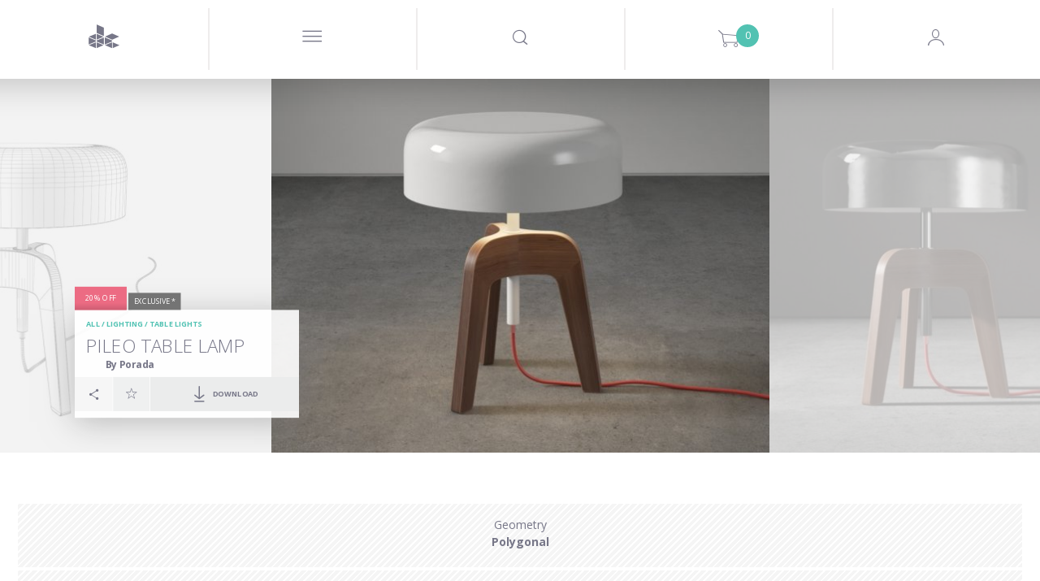

--- FILE ---
content_type: text/html; charset=utf-8
request_url: https://www.designconnected.com/Lighting/Table-lights/Pileo-Table-Lamp_p8002
body_size: 24536
content:
<!DOCTYPE html>
<html lang="en">
<head><meta http-equiv="Content-Type" content="text/html charset=utf-8" />
<title>Pileo Table Lamp 3d model | Porada, Italy </title>
<meta name="og:site_name" content="DesignConnected" />
<meta name="og:type" content="product" />
<meta name="og:title" content="Pileo Table Lamp 3d model by Design Connected" />
<meta name="og:url" content="https://www.designconnected.com/Lighting/Table-lights/Pileo-Table-Lamp_p8002" />
<meta name="og:image" content="https://media.designconnected.com/vfs/8b1b92309d97e4d61a0b7fae211cc9ce_1/4fa9bbdd26675bcfe109403711ec4485.jpg" />
<meta name="og:image:width" content="288" />
<meta name="og:image:height" content="216" />
<meta name="og:description" content="Porada Pileo Table Lamp computer generated 3d model. Produced by Design Connected." />
<meta name="twitter:card" content="summary_large_image" />
<meta name="twitter:site" content="@DConnected" />
<meta name="twitter:creator" content="@DConnected" />
<meta name="twitter:title" content="Pileo Table Lamp" />
<meta name="twitter:description" content="Porada Pileo Table Lamp computer generated 3d model. Produced by Design Connected." />
<meta name="twitter:image" content="https://media.designconnected.com/vfs/8b1b92309d97e4d61a0b7fae211cc9ce_1/4fa9bbdd26675bcfe109403711ec4485.jpg" />
<meta name="og:price:amount" content="9" />
<meta name="og:price:currency" content="EUR" />
<meta name="og:availability" content="instock" />
<meta name="description" content="Porada Pileo Table Lamp computer generated 3d model. Produced by Design Connected." />
<meta name="author" content="Nimasystems Ltd (http://www.nimasystems.com)" />
<meta name="google-site-verification" content="U-fUAKNIYCTKmFI7mdHIEtJBpTqzo6NNGhSLiu_T7P8" />
<meta name="robots" content="index, follow" />
<meta name="copyright" content="Designconnected Eood" />
<meta property="og:title" content="Pileo Table Lamp 3d model | Porada, Italy " />
<meta property="og:description" content="Porada Pileo Table Lamp computer generated 3d model. Produced by Design Connected." />
<link rel="stylesheet" type="text/css" href="https://res.designconnected.com/Plugins/Jquery/web/plugins/autocomplete/jquery.autocomplete.css?v=2025111006" media="all" />
<link rel="stylesheet" type="text/css" href="https://res.designconnected.com/Plugins/Bootstrap/web/bootstrap/26july2016/css/bootstrap.css?v=2025111006" media="all" />
<link rel="stylesheet" type="text/css" href="https://res.designconnected.com/Plugins/Bootstrap/web/plugins/grid/grid.min.css?v=2025111006" media="all" />
<link rel="stylesheet" type="text/css" href="https://res.designconnected.com/Plugins/Bootstrap/web/plugins/lightbox/lightbox.min.css?v=2025111006" media="all" />
<link rel="stylesheet" type="text/css" href="https://res.designconnected.com/Plugins/Bootstrap/web/plugins/iconfont/iconfont.css?v=2025111006" media="all" />
<link rel="stylesheet" type="text/css" href="https://res.designconnected.com/Plugins/Bootstrap/web/plugins/bootstrap-switch/bootstrap-switch.min.css?v=2025111006" media="all" />
<link rel="stylesheet" type="text/css" href="https://res.designconnected.com/Plugins/Bootstrap/web/plugins/bootstrap-switch/custom.bootstrap-switch.min.css?v=2025111006" media="all" />
<link rel="stylesheet" type="text/css" href="https://res.designconnected.com/Plugins/Bootstrap/web/plugins/chosen/chosen.min.css?v=2025111006" media="all" />
<link rel="stylesheet" type="text/css" href="https://res.designconnected.com/Plugins/Bootstrap/web/plugins/chosen/custom.chosen.min.css?v=2025111006" media="all" />
<link rel="stylesheet" type="text/css" href="https://res.designconnected.com/Plugins/Bootstrap/web/plugins/customscrollbar/jquery.mCustomScrollbar.css?v=2025111006" media="all" />
<link rel="stylesheet" type="text/css" href="https://res.designconnected.com/Plugins/AjaxRpc/web/css/ajax_rpc.css?v=2025111006" media="all" />
<link rel="stylesheet" type="text/css" href="https://res.designconnected.com/css/apps/dc/style.css?v=2025111006" media="all" />
<link rel="stylesheet" type="text/css" href="https://res.designconnected.com/css/print.css?v=2025111006" media="print" />
<script type="text/javascript" src="https://res.designconnected.com/Plugins/Jquery/web/jquery/jquery-1.11.3.min.js?v=2025111006"></script>
<script type="text/javascript" src="https://res.designconnected.com/Plugins/Jquery/web/plugins/innerfade/jquery.innerfade.min.js?v=2025111006"></script>
<script type="text/javascript" src="https://res.designconnected.com/Plugins/Jquery/web/plugins/autocomplete/jquery.bgiframe.min.js?v=2025111006"></script>
<script type="text/javascript" src="https://res.designconnected.com/Plugins/Jquery/web/plugins/autocomplete/jquery.autocomplete.min.js?v=2025111006"></script>
<script type="text/javascript" src="https://res.designconnected.com/Plugins/Jquery/web/plugins/modernizr/modernizr.custom.js?v=2025111006"></script>
<script type="text/javascript" src="https://res.designconnected.com/Plugins/Jquery/web/plugins/noty/jquery.noty.js?v=2025111006"></script>
<script type="text/javascript" src="https://res.designconnected.com/Plugins/Jquery/web/plugins/noty/themes/default.js?v=2025111006"></script>
<script type="text/javascript" src="https://res.designconnected.com/Plugins/Jquery/web/plugins/noty/layouts/center.js?v=2025111006"></script>
<script type="text/javascript" src="https://res.designconnected.com/js/apps/dc/cart.js?v=2025111006"></script>
<script type="text/javascript" src="https://res.designconnected.com/js/apps/dc/recaptcha.js?v=2025111006"></script>
<script type="text/javascript" src="https://res.designconnected.com/js/apps/dc/js.js?v=2025111006"></script>
<script type="text/javascript" src="https://res.designconnected.com/js/apps/dc/general.js?v=2025111006"></script>
<script type="text/javascript" src="https://res.designconnected.com/js/interactions.js?v=2025111006"></script>
<script type="text/javascript" src="https://res.designconnected.com/Plugins/AjaxRpc/web/js/ajax_rpc.js?v=2025111006"></script>
<script type="text/javascript" src="https://res.designconnected.com/js/apps/dc/product.js?v=2025111006"></script>
<script type="text/javascript" src="https://res.designconnected.com/Plugins/Analytics/web/js/analytics.js?v=2025111006"></script>
<link media="all" rel="alternate" type="application/rss+xml" title="Design Connected latest models" href="/rss/latest_models"  />
<meta charset="UTF-8">
<meta content="text/html charset=utf-8" http-equiv="Content-Type">
<meta content="width=device-width, initial-scale=1.0" name="viewport">

<script src="https://res.designconnected.com/js/ads.js" type="text/javascript"></script>
<link rel="apple-touch-icon" sizes="180x180" href="https://res.designconnected.com/fv/apple-touch-icon.png?v=2">
<link rel="icon" type="image/png" sizes="32x32" href="https://res.designconnected.com/fv/favicon-32x32.png?v=2">
<link rel="icon" type="image/png" sizes="16x16" href="https://res.designconnected.com/fv/favicon-16x16.png?v=2">
<link rel="manifest" href="https://res.designconnected.com/fv/site.webmanifest?v=2">
<link rel="mask-icon" href="https://res.designconnected.com/fv/safari-pinned-tab.svg?v=2" color="#5bbad5">
<link rel="shortcut icon" href="https://res.designconnected.com/fv/favicon.ico?v=2">
<meta name="apple-mobile-web-app-title" content="Designconnected">
<meta name="application-name" content="Designconnected">
<meta name="msapplication-TileColor" content="#ff0000">
<meta name="msapplication-TileImage" content="https://res.designconnected.com/fv/mstile-144x144.png?v=2">
<meta name="msapplication-config" content="https://res.designconnected.com/fv/browserconfig.xml?v=2">
<meta name="theme-color" content="#ffffff">


<script>
window['dc_analytics'] = new DcAnalyticsManager({"verbose":false,"enabled":true});
</script>


<!-- Facebook Pixel Code -->
<script>
!function(f,b,e,v,n,t,s){if(f.fbq)return;n=f.fbq=function(){n.callMethod?
n.callMethod.apply(n,arguments):n.queue.push(arguments)};if(!f._fbq)f._fbq=n;
n.push=n;n.loaded=!0;n.version='2.0';n.queue=[];t=b.createElement(e);t.async=!0;
t.src=v;s=b.getElementsByTagName(e)[0];s.parentNode.insertBefore(t,s)}(window,
document,'script','//connect.facebook.com/en_US/fbevents.js');

fbq('init', '167799003584487');
fbq('track', "PageView");

</script>
<noscript>
<img height="1" width="1" style="display:none" src="https://www.facebook.com/tr?id=167799003584487&ev=PageView&noscript=1" />
</noscript>
<!-- End Facebook Pixel Code -->

<!-- Google Tag Manager Code -->
<script>
    (function(w,d,s,l,i){w[l]=w[l]||[];w[l].push({'gtm.start':
    new Date().getTime(),event:'gtm.js'});var f=d.getElementsByTagName(s)[0],
    j=d.createElement(s),dl=l!='dataLayer'?'&l='+l:'';j.async=true;j.src=
    'https://www.googletagmanager.com/gtm.js?id='+i+dl;f.parentNode.insertBefore(j,f);
    })(window,document,'script','dataLayer','GTM-KHHK65');

    dataLayer.push({'dc_app_id': "frontend"});
            
</script>
<!-- End Google Tag Manager Code -->
</head>
<body itemscope itemtype="http://schema.org/WebPage">
<script src="https://browser.sentry-cdn.com/8.20.0/bundle.tracing.min.js" crossorigin="anonymous"></script>
<script src="https://browser.sentry-cdn.com/8.20.0/captureconsole.min.js" crossorigin="anonymous"></script>
<script>
    Sentry.init({
        "dsn": "https:\/\/d007c97baa9a449c97f825a597ec4b24@o4505244250144768.ingest.sentry.io\/4505244330491904",
        "release": "1.0.0.0","denyUrls": [    /graph\.facebook\.com/i,    /www\.gstatic\.com\/recaptcha/i,    /www\.google\.com\/recaptcha/i,    /static\.criteo\.net/i,    /sslwidget\.criteo\.com/i,    /criteo\.com/i,    /www\.googletagmanager\.com/i,    /connect\.facebook\.net/i,    /extensions\//i,    /^chrome:\/\//i  ],beforeSend(event, hint) {
    const error = hint.originalException;
    const errorMessage = error !== undefined && error ? (typeof error === 'string' ? error : error.message) : null;
    if (errorMessage && errorMessage.length) {
      if ([        /sharedStorage is disabled/i,        /OperationError/i,        /The operation is insecure\./i,        /Failed to fetch/i,        /Non\-Error promise rejection captured with value\: Timeout \(b\)/i,        /t\.child\_widths is undefined/i,        /undefined is not an object \(evaluating \'this\.child_widths\[t\]\'\)/i,        /AbortError\: The play\(\) request was interrupted by a call to pause\(\)\. https\:\/\/goo\.gl\/LdLk22/i    ].find((filter) => errorMessage.match(filter))) return null;
    }
    return event;
  },"environment": "prod","tracesSampleRate": 0.5,"integrations": [Sentry.captureConsoleIntegration({ levels: ['error'] }),Sentry.browserTracingIntegration()]
    });
</script>

<!-- Google Tag Manager (noscript) -->
<noscript><iframe src="https://www.googletagmanager.com/ns.html?id=GTM-KHHK65"
height="0" width="0" style="display:none;visibility:hidden"></iframe></noscript>
<!-- End Google Tag Manager (noscript) -->

<div class="dc4_header">
<!--headWrapper start-->
<div class="container-fluid dc4_headWrapper">

<div class="dc4_headContent">

<!--navbarHeadWrapper start-->
<div class="navbar navbar-default dc4_navbarHeadWrapper">
<div class="container-fluid dc4_navbarHeadFloat">
<div class="navbar-header">

<!--logoWrapper start-->
<div class="dc4_logoWrapper">
<a href="/" title="Design Connected" class="navbar-brand">
<span class="dc-icon dc-icon-dc-solid"></span>
</a>
</div>
<!--logoWrapper end-->
<div class="dc4_small_navigation">
<div id="catNavBtn" class="dc4_small_nav_button">
<a href="javascript:void(0);" class="dcr_icon_menu">
<span class="dc-icon dc-icon-menu-thin"></span>
</a>
</div>
<div id="searchDropdownBtn" class="dc4_small_nav_button">
<span class="dc-icon dc-icon-search"></span>
</div>
<div id="cartDropdownBtn" class="dc4_small_nav_button">
<span class="dc-icon dc-icon-shopping-cart">
<span class="dc4_shoppingCartCount">0</span>
</span>
</div>

<div id="loginBtn" class="dc4_small_nav_button">
<span class="dc-icon dc-icon-user-avatar-login"></span>
</div>


</div>
<!--navMiddle start-->


<div class="nav navbar-nav dc4_navMiddle">
<div class="dc4_navTableRow">
<a href="javascript:void(0);" id="navProducts" class="dc4_navTableCell dc4_navMainDropdown"
data-target="dc4_navcollapse" data-active-link="Products" data-clckd="nav-Products">
<span class="dc4_navHeaderTitle">Products</span>
<span class="products_more_dropdown menu_dots">...</span>
</a>
<a href="/Freebies/" id="navFreeSamples" class="dc4_navTableCell"
data-active-link="Free-Samples" data-clckd="nav-FreeSamples">
<span class="dc4_navHeaderTitle">Freebies</span>
</a>
<a href="javascript:void(0);" class="dc4_navTableCell navigation_separator">
<span></span>
</a>
<a href="/connecter" id="navConnecter" class="dc4_navTableCell" data-active-link="Connecter"
target="_blank" data-clckd="nav-Connecter">
<span class="dc4_navHeaderTitle">Connecter</span>
</a>
<a href="javascript:void(0);" id="navMore"
class="dc4_navTableCell dc4_navMainDropdown header_more_btn" data-target="morecollapse"
data-active-link="More">
<span class="more_navigation menu_dots">...</span>
</a>
</div>
</div>

<!--navigationMiddle end-->

<!-- Header Navigation Right Wrapper start -->
<div class="dc4_headerRightWrapper">
<div class="dc4_hideNavSearch"></div>
<!--navigationSearch start-->
<div class="dc4_navSearch">
<div class="dc4_searchBtn pull-left">
<a href="javascript:void(0);" class="dc4_expandSearchBtn" data-clckd="nav-Search">
<span class="dc-icon dc-icon-search"></span>
</a>

</div>
<div class="dc4_searchWrapper">
<div class="dc4_search_title container hidden-xs">Looking for a 3D model, brand or designer?
</div>
<div class="dc4_searchInput container">
<form id="search_form" name="search_form" action="/catalog/productslist/search"
method="get">
<input type="text" class="left vmiddle field" name="keywords" id="skeywords"
value="" size="17" placeholder="Type and search here"
autofocus/>
<!-- <input type="submit" class="left vmiddle button" value="Go" id="searchButton" /> -->
</form>
<span id="dc4_clear_search_btn"
class="dc4_clear_search dc-icon dc-icon-close-remove-thin"
onclick="clearSearchInput();"></span>
</div>
<!-- autosuggest start-->
<div class="dc4_autoSuggest container">
<div id="dc4_autocompleteBody" class="dc4_suggestBody"></div>
</div>
<!-- autosuggest end-->
<div class="dc4_empty_filler"></div>
<div class="clearfix"></div>
</div>
<div class="clearfix"></div>
</div>
<script type="text/javascript" charset="utf-8">

function submitSearch(e) {
e.preventDefault();
return false;
}

function clearSearchInput() {
var keywordsField = $('#skeywords');
keywordsField.val('');
keywordsField.focus();
$('#dc4_clear_search_btn').hide();
}

$(document).ready(function () {
$('#search_form').on('submit', function (e) {
var keywordsField = $('#skeywords');

if (window['dc_analytics'] !== undefined) {
window['dc_analytics'].events.search(keywordsField.val());
}
});

// var skeywords_default = 'search';
var keywordsField = $('#skeywords');

keywordsField.on('change keyup', function () {
var thisSearch = $('#skeywords'),
clearSearchBtn = $('#dc4_clear_search_btn');

if (thisSearch.val().length < 1) {
clearSearchBtn.hide();
} else {
clearSearchBtn.show();
}
});

keywordsField.on('focus', function () {
$('#search_container').addClass('sfocus');
//$('#searchButton').show();
//if ($e('skeywords').value == skeywords_default) $e('skeywords').value = '';
});

keywordsField.on('blur', function () {
$('#search_container').removeClass('sfocus');
//$('#searchButton').hide();
//if ($e('skeywords').value.length < 1) $e('skeywords').value = skeywords_default;
});

});
</script>
<!--navigationSearch end-->

<div
class="dc4_shoppingCartHeader dc4_nav_left_border shoppingCartPlaceholder ">



<a class="dc4_shoppingCartWrapper" href="/cart/viewcart" title="Shopping Cart">
<span class="dc4_shoppingCartCount" id="cart_products">0</span>
<span class="dc-icon dc-icon-shopping-cart"></span>
</a>

<div class="dc4_shoppingCartContents empty" id="dc4_shoppingCartContents">
<div class="dc4_shoppingCartBody"></div>
<div class="dc4_shoppingCartFooter">
<div class="dc4_doubleButtonWrapper">
<div class="dc4_cartBtn dc4_priceBtn"><span class="cart_amount get_cart_amount">0</span> EUR</div>
<div class="dc4_cartBtn dc4_actionBtn"><a href="/cart/viewcart/">Checkout</a></div>
</div>
</div>
</div>


<script type="text/javascript">
ShoppingCart.UpdateProductCartStates();
</script>


</div>

<!--navigationProfile start-->

<div class="dc4_headNavProfile dc4_headNavSignUp dc4_nav_left_border">
<div class="dc4_navProfilePart dc4_navProfileLeft">
<div class="dc4_profileHello">
<a href="javascript:showModal('modal-login');" class="dcr_login_link"
data-clckd="nav-Login">Log in</a>
</div>
</div>
<div class="dc4_navProfilePart dc4_navProfileRight">
<a href="/members/registration" class="dc4_loginButton" data-clckd="nav-Signup">Sign up</a>
</div>
<div class="clearfix"></div>
</div>




<!--navigationProfile end-->
<div class="clearfix"></div>
</div>
<!-- Header Navigation Right Wrapper end -->

<div class="clearfix"></div>

</div>
</div>
</div>
<!--navbarHeadWrapper end-->

</div>

<div class="dc4_headerShadow"></div>


<nav id="dc4_navcollapse" class="dc4_catNavigationWrapper dc4_navcollapse ">
<ul class="dc4_navCat productTypeList">
<li class="productTypeSection bimSection pull-left" data-href="/revit" data-active-link="Revit" data-target="Revit"
itemscope itemtype="http://schema.org/SiteNavigationElement">
<section>
<header>
<h2 class="productTypeTitle">
<a href="/revit" title="BIM Assets" target="Revit"><span itemprop="name">BIM Assets</span></a>
</h2>
<p>Refine your Schematic design and design development workflows using superior assets of interior products.</p>
</header>
<nav>
<p>Choose your BIM platform to start</p>
<ul class="productTypeListCategories">
<li><a href="/revit" class="revit" target="Revit"><img src="https://res.designconnected.com/img/navigation/revit-icon.png">Autodesk Revit</a></li>
<!-- <li><a href="/archicad" class="archicad"><img src="https://res.designconnected.com/img/navigation/archicad-icon.png">Graphisoft Archicad</a></li> -->
</ul>
</nav>
</section>
<a href="/revit" class="more_link" target="Revit">
<!-- <span class="dc-icon dc-icon-plus"></span>
<span class="more_text">
<span class="button_shape">View All</span>
</span> -->
</a>
</li>
<li class="productTypeSection openSpacesSection pull-left" data-href="/open-spaces" data-active-link="Open-Spaces" data-target="Open Spaces"
itemscope itemtype="http://schema.org/SiteNavigationElement">
<section>
<header>
<h2 class="productTypeTitle">
<a href="/open-spaces" title="Open Spaces" target="Open Spaces"><span itemprop="name">Open Spaces</span></a>
</h2>
<p>Real architectural spaces designed to inspire, share know-how, be a learning playground, and ready-to-use asset set for your work.</p>
</header>
<nav>
<p>Featured</p>
<ul class="productTypeListCategories">
<li><a href="/open-spaces" class="" target="Open Spaces">The Haussmann Apartment</a></li>
</ul>
</nav>
</section>
<a href="/open-spaces" class="more_link" target="Open Spaces">
<!-- <span class="dc-icon dc-icon-plus"></span>
<span class="more_text">
<span class="button_shape">View All</span>
</span> -->
</a>
</li>

<li class="productTypeSection modelsSection pull-left" data-href="/catalog/3D-Models/all" data-active-link="3D-Models"
itemscope itemtype="http://schema.org/SiteNavigationElement">
<section>
<header>
<h2 class="productTypeTitle">
<a href="/catalog/3D-Models/all" title="All 3D models"><span itemprop="name">3D models</span></a>
</h2>
</header>
<nav>
<ul class="productTypeListCategories">

<li><a href="/catalog/category/Seating" class="">Seating</a></li>

<li><a href="/catalog/category/Sofas" class="">Sofas</a></li>

<li><a href="/catalog/category/Tables" class="">Tables</a></li>

<li><a href="/catalog/category/Shelves-and-storage" class="">Shelves and storage</a></li>

<li><a href="/catalog/category/Lighting" class="">Lighting</a></li>

<li><a href="/catalog/category/Sleep-furniture" class="">Sleep furniture</a></li>

<li><a href="/catalog/category/Objects-and-decoration" class="">Objects and decoration</a></li>

<li><a href="/catalog/category/Carpets" class="">Carpets</a></li>

<li><a href="/catalog/category/Flowers-and-plants-deco" class="">Flowers and plants deco</a></li>

<li><a href="/catalog/category/Bathroom" class="">Bathroom</a></li>

<li><a href="/catalog/category/Fireplaces" class="">Fireplaces</a></li>

<li><a href="/catalog/category/room-systems" class="">Room Systems</a></li>

</ul>
</nav>
</section>
<a href="/catalog/3D-Models/all" class="more_link">
<span class="dc-icon dc-icon-plus"></span>
<span class="more_text">
<span class="button_shape">View All</span>
</span>
</a>
</li>


<li class="productTypeSection materialsSection pull-left" data-href="/catalog/Materials/all" data-active-link="Materials"
itemscope itemtype="http://schema.org/SiteNavigationElement">
<section>
<header>
<h2 class="productTypeTitle">
<a href="/catalog/Materials/all" title="All Materials"><span itemprop="name">Materials</span></a>
</h2>
<p>Exclusive CG materials of digitized products from premium manufacturers of interior finishes.</p>
<br />
</header>
</section>
<nav>
<ul class="productTypeListCategories">

<li><a href="/catalog/category/Textiles" class="">Textiles</a></li>

<li><a href="/catalog/category/Wood-Veneers" class="">Wood Veneers</a></li>

<li><a href="/catalog/category/Wood-Flooring" class="">Wood Flooring</a></li>

<li><a href="/catalog/category/Wall-Covering" class="">Wall Covering</a></li>

<li><a href="/catalog/category/Stucco" class="">Stucco</a></li>

</ul>
</nav>
<a href="/catalog/Materials/all" class="more_link">
<span class="dc-icon dc-icon-plus"></span>
<span class="more_text">
<span class="button_shape">View All</span>
</span>
</a>
</li>


<li class="productTypeSection setsSection pull-left" data-href="/catalog/3D-Models-Sets/all" data-active-link="3D-Models-Sets"
itemscope itemtype="http://schema.org/SiteNavigationElement">
<section>
<header>
<h2 class="productTypeTitle">
<a href="/catalog/3D-Models-Sets/all" title="All Products Sets"><span itemprop="name">Product Sets</span></a>
</h2>
<p>Every Design Connected product set is a curated selection of premium CG products perfectly matched into ready-to-use arrangements.</p>
<br />
</header>
<nav>
<ul class="productTypeListCategories">

<li><a href="/catalog/3D-Models-Sets/filters/category/Dining__88" class="">Dining</a></li>

<li><a href="/catalog/3D-Models-Sets/filters/category/Outdoor__89" class="">Outdoor</a></li>

<li><a href="/catalog/3D-Models-Sets/filters/category/Livinig__90" class="">Living</a></li>

<li><a href="/catalog/3D-Models-Sets/filters/category/Poolside__91" class="">Poolside</a></li>

<li><a href="/catalog/3D-Models-Sets/filters/category/bedroom__92" class="">Bedroom</a></li>

</ul>
</nav>
</section>
<a href="/catalog/3D-Models-Sets/all" class="more_link">
<span class="dc-icon dc-icon-plus"></span>
<span class="more_text">
<span class="button_shape">View All</span>
</span>
</a>
</li>

</ul>
<div class="clearfix"></div>
</nav>

<div class="dc4_hide_subnavigation" onclick="hideSubnavigation();"></div>

<script type="text/javascript">
function setSignUpPopupToDownload() {

}
function triggerCnnctrEvent() {

}
$('nav.dc4_catNavigationWrapper .dc4_navCat > li').click(function() {
var clicked = $(this);
var target = clicked.attr('data-target');
if (target) {
window.open(clicked.attr('data-href'), target);
} else {
window.location = clicked.attr('data-href');
}
});
</script>



<div id="morecollapse" class="dc4_catNavigationWrapper dc4_navcollapse container-fluid">
<div class="dc4_navCat">
<div class="dc4_subnav_button dc4_nav_regular dc4_widthTen">
<a href="/about" data-active-link="About">
<span class="dcr_nav_title">About</span>
</a>
</div>
<div class="dc4_subnav_button dc4_nav_regular dc4_widthTen">
<a href="javascript:void(0);" data-toggle="modal" data-target="#modal-feedback" data-active-link="Contact-Us">
<span class="dcr_nav_title">Contact Us</span>
</a>
</div>
<div class="dc4_subnav_button dc4_nav_regular dc4_widthTen">
<a href="/faq" data-active-link="FAQ">
<span class="dcr_nav_title">FAQ</span>
</a>
</div>
<div class="dc4_subnav_button dc4_nav_regular dc4_widthTen">
<a href="/page/view/legal" data-active-link="Legal">
<span class="dcr_nav_title">Legal</span>
</a>
</div>
</div>
</div>

<div class="dc4_hide_more_subnavigation" onclick="hideMoreSubnavigation();"></div>



<div id="dc4_mf_navigation">



<div class="modal fade" id="dcModalMenu" tabindex="-1" role="dialog" aria-labelledby="dcModalMenu">
<div class="modal-dialog" role="document">
<div class="modal-content">
<div class="modal-body">
<div id="dc4_mf_navcollapse" class="dc4_mf_navcollapse">
<div class="dc4_mf_navCat">
<!-- <li class="dc4_dropdown dropdown dc4_fake"></li> -->
<div class="navbar navbar-default dc4_navbarHeadWrapper">
<div class="container-fluid dc4_navbarHeadFloat">
<div class="navbar-header">
<div class="dc4_logoWrapper">
<a href="/" title="Design Connected" class="navbar-brand"></a>
</div>
<div class="modalBtnWrapper">
<a href="javascript:void(0);" class="modalCloseBtn" title="Close" data-dismiss="modal" aria-label="Close">
<span class="dc-icon dc-icon-close-remove-thin"></span>
</a>
</div>
</div>
</div>
</div>

<div class="dc4_subnav_button dc4_nav_dropdown">
<a href="javascript:void(0);" class="dc4_dropdown-toggle">
<span class="dc4_caret dc-icon dc-icon-arrow-down"></span>
<span class="dcr_nav_title">Products</span>
</a>
<div class="dc4_dropdown-menu dc4_navCatDropdown" role="menu">
<div class="dc4_subnav_button dc4_nav_regular mobile_product_type_button">
<a href="/revit" title="BIM Assets" style="color:#FFF;">
<img src="https://res.designconnected.com/img/navigation/bim-assets.png?20231221"/><br />
<span style="font-weight:600;font-size:2.5rem;">BIM Assets</span>
</a>
<ul class="productTypeListCategories">
<li><a href="/revit" class="dc4_catLink">Autodesk Revit</a></li>
<!-- <li><a href="/archicad" class="dc4_catLink">Graphisoft Archicad</a></li> -->
</ul>
<br />
</div>
<div class="dc4_subnav_button dc4_nav_regular mobile_product_type_button">
<a href="/open-spaces" title="Open Spaces" style="color:#FFF;">
<img src="https://res.designconnected.com/img/navigation/open-spaces.png?20231221"/><br />
<span style="font-weight:600;font-size:2.5rem;">Open Spaces</span>
</a>
<ul class="productTypeListCategories">
<li><a href="/open-spaces" class="dc4_catLink">The Haussmann Apartment</a></li>
</ul>
<br />
</div>

<div class="dc4_subnav_button dc4_nav_regular mobile_product_type_button">
<a href="/catalog/3D-Models/all" title="All 3D models" style="color:#FFF;">
<img src="https://res.designconnected.com/img/navigation/models.png?20231221"/><br />
<span style="font-weight:600;font-size:2.5rem;">3D models</span>
</a>
<ul class="productTypeListCategories">

<li>
<a href="/catalog/category/Seating" class=" dc4_catLink">Seating</a>
</li>

<li>
<a href="/catalog/category/Sofas" class=" dc4_catLink">Sofas</a>
</li>

<li>
<a href="/catalog/category/Tables" class=" dc4_catLink">Tables</a>
</li>

<li>
<a href="/catalog/category/Shelves-and-storage" class=" dc4_catLink">Shelves and storage</a>
</li>

<li>
<a href="/catalog/category/Lighting" class=" dc4_catLink">Lighting</a>
</li>

<li>
<a href="/catalog/category/Sleep-furniture" class=" dc4_catLink">Sleep furniture</a>
</li>

<li>
<a href="/catalog/category/Objects-and-decoration" class=" dc4_catLink">Objects and decoration</a>
</li>

<li>
<a href="/catalog/category/Carpets" class=" dc4_catLink">Carpets</a>
</li>

<li>
<a href="/catalog/category/Flowers-and-plants-deco" class=" dc4_catLink">Flowers and plants deco</a>
</li>

<li>
<a href="/catalog/category/Bathroom" class=" dc4_catLink">Bathroom</a>
</li>

<li>
<a href="/catalog/category/Fireplaces" class=" dc4_catLink">Fireplaces</a>
</li>

<li>
<a href="/catalog/category/room-systems" class=" dc4_catLink">Room Systems</a>
</li>

</ul>
<br />
</div>


<div class="dc4_subnav_button dc4_nav_regular mobile_product_type_button">
<a href="/catalog/Materials/all" title="All Materials" style="color:#FFF;">
<img src="https://res.designconnected.com/img/navigation/materials.png?20231221"/><br />
<span style="font-weight:600;font-size:2.5rem;">Materials</span>
</a>
<ul class="productTypeListCategories">

<li>
<a href="/catalog/category/Textiles" class="">Textiles</a>
</li>

<li>
<a href="/catalog/category/Wood-Veneers" class="">Wood Veneers</a>
</li>

<li>
<a href="/catalog/category/Wood-Flooring" class="">Wood Flooring</a>
</li>

<li>
<a href="/catalog/category/Wall-Covering" class="">Wall Covering</a>
</li>

<li>
<a href="/catalog/category/Stucco" class="">Stucco</a>
</li>

</ul>
<br />
</div>


<div class="dc4_subnav_button dc4_nav_regular mobile_product_type_button">
<a href="/catalog/3D-Models-Sets/all" title="All Products Sets" style="color:#FFF;">
<img src="https://res.designconnected.com/img/navigation/sets.png?20231221"/><br />
<span style="font-weight:600;font-size:2.5rem;">Product Sets</span>
</a>
<ul class="productTypeListCategories">

<li>
<a href="/catalog/3D-Models-Sets/filters/category/Dining__88" class="">Dining</a>
</li>

<li>
<a href="/catalog/3D-Models-Sets/filters/category/Outdoor__89" class="">Outdoor</a>
</li>

<li>
<a href="/catalog/3D-Models-Sets/filters/category/Livinig__90" class="">Living</a>
</li>

<li>
<a href="/catalog/3D-Models-Sets/filters/category/Poolside__91" class="">Poolside</a>
</li>

<li>
<a href="/catalog/3D-Models-Sets/filters/category/bedroom__92" class="">Bedroom</a>
</li>

</ul>
<br />
</div>

</div>
</div>

<div class="dc4_subnav_button dc4_nav_regular">
<a href="/Freebies/">
<span class="dcr_nav_title">Freebies</span>
</a>
</div>

<div class="dc4_subnav_button dc4_nav_dropdown">
<a href="javascript:void(0);" class="dc4_dropdown-toggle">
<span class="dc4_caret dc-icon dc-icon-arrow-down"></span>
<span class="dcr_nav_title">Use</span>
</a>
<div class="dc4_dropdown-menu dc4_navUseDropdown" role="menu">
<div class="dc4_navCatDropdownBody container">

<div><a href="/catalog/use/Dining" class="dc4_useLink">Dining</a></div>

<div><a href="/catalog/use/Kitchen" class="dc4_useLink">Kitchen</a></div>

<div><a href="/catalog/use/Kids" class="dc4_useLink">Kids</a></div>

<div><a href="/catalog/use/Living" class="dc4_useLink">Living</a></div>

<div><a href="/catalog/use/Office" class="dc4_useLink">Office</a></div>

<div><a href="/catalog/use/Outdoor" class="dc4_useLink">Outdoor</a></div>

<div><a href="/catalog/use/Retail" class="dc4_useLink">Retail</a></div>

<div><a href="/catalog/use/Urban" class="dc4_useLink">Urban</a></div>

<div><a href="/catalog/use/Bedroom" class="dc4_useLink">Bedroom</a></div>

<div><a href="/catalog/use/Poolside" class="dc4_useLink">Poolside</a></div>

<div><a href="/catalog/use/Contract" class="dc4_useLink">Contract</a></div>

<div><a href="/catalog/use/Bathroom" class="dc4_useLink">Bathroom</a></div>

</div>
</div>
</div>


<div class="dc4_subnav_button dc4_nav_dropdown">
<a href="javascript:void(0);" class="dc4_dropdown-toggle">
<span class="dc4_caret dc-icon dc-icon-arrow-down"></span>
<span class="dcr_nav_title">Styles</span>
</a>
<div class="dc4_dropdown-menu dc4_navStylesDropdown" role="menu">
<div class="dc4_navCatDropdownBody container">

<div>
<a href="/catalog/style/1970s-Design" class="dc4_styleLink">1970s Design</a>
</div>

<div>
<a href="/catalog/style/Bauhaus" class="dc4_styleLink">Bauhaus</a>
</div>

<div>
<a href="/catalog/style/Brazilian-design" class="dc4_styleLink">Brazilian design</a>
</div>

<div>
<a href="/catalog/style/Classical-design" class="dc4_styleLink">Classical design</a>
</div>

<div>
<a href="/catalog/style/Contemporary-design" class="dc4_styleLink">Contemporary design</a>
</div>

<div>
<a href="/catalog/style/Geometric-design" class="dc4_styleLink">Geometric design</a>
</div>

<div>
<a href="/catalog/style/Iconic-design" class="dc4_styleLink">Iconic design</a>
</div>

<div>
<a href="/catalog/style/Industrial-Vintage-design" class="dc4_styleLink">Industrial / Vintage design</a>
</div>

<div>
<a href="/catalog/style/Mid-Century-Modern" class="dc4_styleLink">Mid-Century Modern</a>
</div>

<div>
<a href="/catalog/style/Minimalist-design" class="dc4_styleLink">Minimalist design</a>
</div>

<div>
<a href="/catalog/style/Modern-luxury" class="dc4_styleLink">Modern luxury</a>
</div>

<div>
<a href="/catalog/style/New-reeditions" class="dc4_styleLink">New reeditions</a>
</div>

<div>
<a href="/catalog/style/Scandinavian-design" class="dc4_styleLink">Scandinavian design</a>
</div>

<div>
<a href="/catalog/style/Sculptural-design" class="dc4_styleLink">Sculptural design</a>
</div>

<div>
<a href="/catalog/style/Wicker-design" class="dc4_styleLink">Wicker design</a>
</div>

</div>
</div>
</div>


<div class="dc4_subnav_button dc4_nav_regular">
<a href="/brands">
<span class="dcr_nav_title">Brands</span>
</a>
</div>


<div class="dc4_subnav_button dc4_nav_regular">
<a href="/designers">
<span class="dcr_nav_title">Designers</span>
</a>
</div>

</div>
</div>
</div>
</div>
</div>
</div>


<script type="text/javascript">
$('#dcModalMenu')
.on('show.bs.modal', function(e){
$('body').addClass('dc4_mf_body');
})
.on('hide.bs.modal', function(e){
$('body').removeClass('dc4_mf_body');
});
</script>

</div>
</div>
<!--headWrapper end-->

<div class="dc4_headerFiller"></div>



<script type="text/javascript" charset="utf-8">
isRedirected = false;

function itemRedirect(url) {
isRedirected = true;
$('#skeywords').addClass('ac_loading');
urlRedirect(url);
}

$(document).ready(function () {

var modes = {
'i': 'CG Products',
'p': 'CG Products',
'd': 'Designers',
'm': 'Brands',
'c': 'Products',
's': 'Models Sets',
't': 'Themes',
'a': 'Materials'
}

$('#skeywords').dcAutocomplete("/home/autocomplete", {
resultsClass: 'ac_result_list',
autocompleteAppendTo: 'dc4_autocompleteBody',
scroll: false,
customScrollbar: true,
width: '100%',
top: '0px',
left: '0px',
cacheLength: 0,
selectFirst: false,
max: 1000,
formatItem: formatItem,
formatResult: formatResult
});

function formatItem(row) {
return "<div style=\"cursor:pointer\" onclick=\"itemRedirect('" + row[2] + "')\"><span class=\"srch_str\">" + modes[row[1]] + "</span>: " + row[0] +
"</div>";
}

function formatResult(row) {
return row[0].replace(/(<.+?>)/gi, '');
}

$("#skeywords").result(function (event, data, formatted) {
if (data)
$(this).parent().next().find("input").val(data[1]);
});

//Catching all document clicks
$(document).click(function () {
$('#search_container').removeClass('sfocus');
});

$('.dcr_suggest_filter input[type="checkbox"]').on('click', function () {
var checkboxToAdd = $(this);
if (!$('#search_form').find('#' + checkboxToAdd.attr('id')).length) {
checkboxToAdd.clone().appendTo($('#search_form'));
} else {
$('#search_form #' + checkboxToAdd.attr('id')).remove();
}

$('#skeywords').focus();

});

});
</script>


</div>

<div class="dcr_sidebar hide" id="sidebar">
<div class="login_button dc4_headNavProfile dc4_nav_left_border dcr_high_res dc4_loggedProfile">
<div class="dc4_navProfilePart dc4_navProfileLeft">
<div class="dc4_profileAvatar" onclick="ShowProfile();">
<a class="dc4_avatarLink">
<span class="dc-icon dc-icon-user-avatar-login"></span>
</a>
</div>
<div class="dc4_profileHello dc4_loggedHello">
<a class="dcr_login_link" href="javascript: ShowProfile();" title="Hi,">
<span class="dcr_username">Hi, </span>
<span></span>
</a>
</div>
</div>
<div class="dc4_navProfilePart dc4_navProfileRight dc4_nav_left_border">
<a class="dcr_logout_btn" href="/members/logout" title="Logout">
<span class="dc-icon dc-icon-logout"></span>
</a>
</div>
<div class="clearfix"></div>
</div>

<div class="login_button dc4_headNavProfile dc4_nav_left_border dcr_low_res dc4_loggedProfile">
<div class="dc4_navProfilePart dc4_navProfileLeft">
<div class="dc4_profileAvatar" onclick="toggleSidebar();">
<a class="dc4_avatarLink">
<span class="dc-icon dc-icon-user-avatar-login"></span>
</a>
</div>
<div class="dc4_profileHello dc4_loggedHello">
<a class="dcr_login_link" href="javascript: toggleSidebar();" title="Hi,">
<span class="dcr_username">Hi, </span>
<span></span>
</a>
</div>
</div>
<div class="dc4_navProfilePart dc4_navProfileRight dc4_nav_left_border hidden-md hidden-lg">
<a class="dcr_close_btn" href="javascript: toggleSidebar();">
<span class="dc-icon dc-icon-close-remove-thin"></span>
</a>
</div>
<div class="dc4_navProfilePart dc4_navProfileRight dc4_nav_left_border hidden-xs">
<a class="dcr_logout_btn" href="/members/logout" title="Logout">
<span class="dc-icon dc-icon-logout"></span>
</a>
</div>
<div class="clearfix"></div>
</div>

<div id="sidebarScrollbar">
<div class="dcr_balance_checkout container-fluid">
<div class="row">
<div class="col-xs-6 col-md-6 dcr_cell">
<div class="pull-left dcr_shoppingCartSidebar">
<div class="dcr_shoppingCartTotalWrapper">
<div class="dcr_balance_checkout_label">
<span class="dc-icon dc-icon-shopping-cart"></span><span class="dcr_account_icon_text">Total</span>
</div>
<div class="dcr_balance_checkout_amount">
<span class="cart_total dcr_account_value grand_total" id="cart_total"></span>
<span class="dcr_account_currency"></span>
</div>
</div>
<div class="dcr_shoppingCartTotalWrapperMobile"
onclick="toggleOverlay('dc4_shoppingCartContents');">
<div class="dcr_balance_checkout_label">
<span class="dc-icon dc-icon-shopping-cart"></span><span class="dcr_account_icon_text">Total</span>
</div>
<div class="dcr_balance_checkout_amount">
<span class="cart_total dcr_account_value" id="cart_total"></span> <span
class="dcr_account_currency"></span>
</div>
</div>
<div class="shoppingCartPlaceholder sidebar">



<a class="dc4_shoppingCartWrapper" href="/cart/viewcart" title="Shopping Cart">
<span class="dc4_shoppingCartCount" id="cart_products">0</span>
<span class="dc-icon dc-icon-shopping-cart"></span>
</a>

<div class="dc4_shoppingCartContents empty" id="dc4_shoppingCartContents">
<div class="dc4_shoppingCartBody"></div>
<div class="dc4_shoppingCartFooter">
<div class="dc4_doubleButtonWrapper">
<div class="dc4_cartBtn dc4_priceBtn"><span class="cart_amount get_cart_amount">0</span> EUR</div>
<div class="dc4_cartBtn dc4_actionBtn"><a href="/cart/viewcart/">Checkout</a></div>
</div>
</div>
</div>


<script type="text/javascript">
ShoppingCart.UpdateProductCartStates();
</script>


</div>
</div>
</div>
<div class="col-xs-6 col-md-6 dcr_cell">
<div class="pull-right">
<a class="btn text-uppercase dcr_btn_checkout" href="/cart/viewcart">Checkout</a>
</div>
<div class="clearfix"></div>
</div>
</div>
<div class="row">
<div class="col-xs-6 col-md-6 dcr_cell">
<div class="pull-left">
<div class="dcr_balance_checkout_label">
<span class="dc-icon dc-icon-prepay"></span><span
class="dcr_account_icon_text">Balance</span>
</div>
<div class="dcr_balance_checkout_amount">
<span class="dcr_account_value"></span> <span class="dcr_account_currency"></span>
</div>
</div>
</div>
<div class="col-xs-6 col-md-6 dcr_cell">
<div class="pull-right">
<a class="btn text-uppercase" href="/payment">Prepay</a>
</div>
<div class="clearfix"></div>
</div>
</div>
</div>
<div class="list-group">
<a class="list-group-item " href="/profile">
<span class="dc-icon dc-icon-dashboard" title="Dashboard"></span>
<span class="dcr_sidebar_button_text">Dashboard</span>
</a>
<a class="list-group-item " href="/profile/subscriptions">
<span class="dc-icon dc-icon-subscription" title="Subscriptions"></span>
<span class="dcr_sidebar_button_text">Subscriptions</span>
</a>
<a class="list-group-item " href="/profile/orders">
<span class="dc-icon dc-icon-orders-profile" title="Orders"></span>
<span class="dcr_sidebar_button_text">Orders</span>


</a>
<a class="list-group-item " href="/profile/downloads">
<span class="dc-icon dc-icon-downloads" title="Downloads"></span>
<span class="dcr_sidebar_button_text">Downloads</span>

</a>
<a class="list-group-item " href="/profile/favorites">
<span class="dc-icon dc-icon-star-pointy-stroke" title="Favorites"></span>
<span class="dcr_sidebar_button_text profileFavoritesCount"
data-favorites-count="">Favorites</span>

<span class="dcr_sidebar_button_number hidden">0</span>
</a>
<a class="list-group-item " href="/profile/messages">
<span class="dc-icon dc-icon-messages" title="Messages"></span>
<span class="dcr_sidebar_button_text">Messages</span>


</a>
<a class="list-group-item " href="/profile/vouchers">
<span class="dc-icon dc-icon-vouchers" title="Vouchers"></span>
<span class="dcr_sidebar_button_text">Vouchers</span>

</a>
<a class="list-group-item " href="/profile/settings">
<span class="dc-icon dc-icon-settings" title="Account & Settings"></span>
<span class="dcr_sidebar_button_text">Account & Settings</span>
</a>
</div>
</div>

<script type="text/javascript">
$('.cart_total.grand_total').html($('.get_cart_amount').html());

if ($('.dc4_shoppingCartContents').hasClass('empty')) {
$('.dcr_shoppingCartSidebar').addClass('empty');
}
</script>

</div>

<div class="dc4_main_wrapper" id="main">
<div class="contentWrapper">


<div class="contentWrapperFix particle" data-id="8002">
<!--ajaxMainContainer start-->
<div class="contentContainer ajaxMainContainer">
<div class="article particle" data-id="8002">
<div class="jumbotron articleGallery">

<!--carousel-->



<div class="dc4_bigImageWrap" id="film_roll_1">

<div class="dc4_bigImgHolder">
<img alt=" 1" class="articleGalleryBigImage" height="460"
src="https://media.designconnected.com/vfs/6a45f246b8d0f36bf0102d8b7da640e3_1/685c810ae4e25264fff268baf915db2e.jpg" title=" 1" width="613"/>

<a class="dc4_carouselZoom" data-lightbox="lightbox" data-zoom-index="0"
href="javascript:void(0);" onclick="showCustomLightbox(8002, 'product', this);">
<span class="dc-icon dc-icon-plus"></span>
<span class="dcr_zoom_text">zoom</span>
</a>



<a data-pin-do="buttonPin" data-pin-save="true"
href="https://www.pinterest.com/pin/create/button/?url=&media=https://media.designconnected.com/vfs/6a45f246b8d0f36bf0102d8b7da640e3_1/685c810ae4e25264fff268baf915db2e.jpg&description=">
</a>
</div>

<div class="dc4_bigImgHolder">
<img alt=" 2" class="articleGalleryBigImage" height="460"
src="https://media.designconnected.com/vfs/7fec09f5d639957edffb2fb763d10f93_1/a3de8e693ad4ea6d4bd173ab349065e1.jpg" title=" 2" width="613"/>

<a class="dc4_carouselZoom" data-lightbox="lightbox" data-zoom-index="1"
href="javascript:void(0);" onclick="showCustomLightbox(8002, 'product', this);">
<span class="dc-icon dc-icon-plus"></span>
<span class="dcr_zoom_text">zoom</span>
</a>



<a data-pin-do="buttonPin" data-pin-save="true"
href="https://www.pinterest.com/pin/create/button/?url=&media=https://media.designconnected.com/vfs/7fec09f5d639957edffb2fb763d10f93_1/a3de8e693ad4ea6d4bd173ab349065e1.jpg&description=">
</a>
</div>

<div class="dc4_bigImgHolder">
<img alt=" 3" class="articleGalleryBigImage" height="460"
src="https://media.designconnected.com/vfs/09728cf83f721435545cb2a3ef06b9cf_1/5316b2e7a09d83f5cd91eae28528a8a9.jpg" title=" 3" width="613"/>

<a class="dc4_carouselZoom" data-lightbox="lightbox" data-zoom-index="2"
href="javascript:void(0);" onclick="showCustomLightbox(8002, 'product', this);">
<span class="dc-icon dc-icon-plus"></span>
<span class="dcr_zoom_text">zoom</span>
</a>



<a data-pin-do="buttonPin" data-pin-save="true"
href="https://www.pinterest.com/pin/create/button/?url=&media=https://media.designconnected.com/vfs/09728cf83f721435545cb2a3ef06b9cf_1/5316b2e7a09d83f5cd91eae28528a8a9.jpg&description=">
</a>
</div>

<div class="dc4_bigImgHolder">
<img alt=" 4" class="articleGalleryBigImage" height="460"
src="https://media.designconnected.com/vfs/7e4ef9b9bbc20f67abd5d919b05437f4_1/db1b1f133afb65dade3ec969ea5132ca.jpg" title=" 4" width="613"/>

<a class="dc4_carouselZoom" data-lightbox="lightbox" data-zoom-index="3"
href="javascript:void(0);" onclick="showCustomLightbox(8002, 'product', this);">
<span class="dc-icon dc-icon-plus"></span>
<span class="dcr_zoom_text">zoom</span>
</a>



<a data-pin-do="buttonPin" data-pin-save="true"
href="https://www.pinterest.com/pin/create/button/?url=&media=https://media.designconnected.com/vfs/7e4ef9b9bbc20f67abd5d919b05437f4_1/db1b1f133afb65dade3ec969ea5132ca.jpg&description=">
</a>
</div>

<div class="dc4_bigImgHolder">
<img alt=" 5" class="articleGalleryBigImage" height="460"
src="https://media.designconnected.com/vfs/f5a7e2d96aba5d0c036753ee6a3e2dc1_1/13f980dc6294338d0b4296a5b7eba456.jpg" title=" 5" width="613"/>

<a class="dc4_carouselZoom" data-lightbox="lightbox" data-zoom-index="4"
href="javascript:void(0);" onclick="showCustomLightbox(8002, 'product', this);">
<span class="dc-icon dc-icon-plus"></span>
<span class="dcr_zoom_text">zoom</span>
</a>



<a data-pin-do="buttonPin" data-pin-save="true"
href="https://www.pinterest.com/pin/create/button/?url=&media=https://media.designconnected.com/vfs/f5a7e2d96aba5d0c036753ee6a3e2dc1_1/13f980dc6294338d0b4296a5b7eba456.jpg&description=">
</a>
</div>

<div class="dc4_bigImgHolder">
<img alt=" 6" class="articleGalleryBigImage" height="460"
src="https://media.designconnected.com/vfs/26e980d01a4be0323914e13c1c75bf73_1/0e783830d541b5d65c7b5702f6141e6d.jpg" title=" 6" width="613"/>

<a class="dc4_carouselZoom" data-lightbox="lightbox" data-zoom-index="5"
href="javascript:void(0);" onclick="showCustomLightbox(8002, 'product', this);">
<span class="dc-icon dc-icon-plus"></span>
<span class="dcr_zoom_text">zoom</span>
</a>



<a data-pin-do="buttonPin" data-pin-save="true"
href="https://www.pinterest.com/pin/create/button/?url=&media=https://media.designconnected.com/vfs/26e980d01a4be0323914e13c1c75bf73_1/0e783830d541b5d65c7b5702f6141e6d.jpg&description=">
</a>
</div>

<div class="dc4_bigImgHolder">
<img alt=" 7" class="articleGalleryBigImage" height="460"
src="https://media.designconnected.com/vfs/e02e87739bee81653feeb45c03bbd16d_1/ab23fc5b0e0372edb947c9cbd0abd2d4.jpg" title=" 7" width="613"/>

<a class="dc4_carouselZoom" data-lightbox="lightbox" data-zoom-index="6"
href="javascript:void(0);" onclick="showCustomLightbox(8002, 'product', this);">
<span class="dc-icon dc-icon-plus"></span>
<span class="dcr_zoom_text">zoom</span>
</a>


<div class="dcr_model_faces">
<span class="dcr_model_faces_value">16266</span>
<span class="dcr_model_faces_label">Faces</span>
</div>


<a data-pin-do="buttonPin" data-pin-save="true"
href="https://www.pinterest.com/pin/create/button/?url=&media=https://media.designconnected.com/vfs/e02e87739bee81653feeb45c03bbd16d_1/ab23fc5b0e0372edb947c9cbd0abd2d4.jpg&description=">
</a>
</div>

</div>

<a class="film_roll_prev" href="javascript:void(0);" onclick="productFilmRoll.moveRight();"><span
class="dc-icon dc-icon-arrow-big-left"></span></a>
<a class="film_roll_next" href="javascript:void(0);" onclick="productFilmRoll.moveLeft();"><span
class="dc-icon dc-icon-arrow-big-right"></span></a>

<div class="dc4_articleGalleryButtons container">
<div class="dc4_prevGalleryArrow dc4_smallFilmRollNav" data-dir="prev"
onclick="miniFilmRollSlider.setCurrent('prev');">
<span class="dc-icon dc-icon-arrow-left"></span>
</div>
<div class="film_roll_small_nav">
<div class="film_roll_small_nav_shuttle">
<div class="dc4_meshThumbsNavWrapper dc4_smallImgHolderWrapper">


</div>
<div class="dc4_thumbsNavWrapper dc4_smallImgHolderWrapper">

<div class="dc4_smallImgHolder has_zoom"
data-gallery-index="0"
data-zoom-index="0" onclick="productFilmRoll.moveToIndex(0, 'left', false);">
<img alt=" 1" class="articleGalleryButton smallPhoto" src="https://media.designconnected.com/vfs/bc9aa07af7dbd112346ab88aa27b57f7_1/e327237b37dfe8093377a6a98240956e.jpg"/>
<div class="thumb_overlay"></div>
</div>

<div class="dc4_smallImgHolder has_zoom"
data-gallery-index="1"
data-zoom-index="1" onclick="productFilmRoll.moveToIndex(1, 'left', false);">
<img alt=" 2" class="articleGalleryButton smallPhoto" src="https://media.designconnected.com/vfs/74f6971953a5210473d99ffeab09eb8f_1/06d89848c6379710cdf2f630848c688b.jpg"/>
<div class="thumb_overlay"></div>
</div>

<div class="dc4_smallImgHolder has_zoom"
data-gallery-index="2"
data-zoom-index="2" onclick="productFilmRoll.moveToIndex(2, 'left', false);">
<img alt=" 3" class="articleGalleryButton smallPhoto" src="https://media.designconnected.com/vfs/e5e1a1c29ce8b9ebce4a1be1625dcfa0_1/b7acba89aec6d685b62cbed20bbb8fd7.jpg"/>
<div class="thumb_overlay"></div>
</div>

<div class="dc4_smallImgHolder has_zoom"
data-gallery-index="3"
data-zoom-index="3" onclick="productFilmRoll.moveToIndex(3, 'left', false);">
<img alt=" 4" class="articleGalleryButton smallPhoto" src="https://media.designconnected.com/vfs/69bd1d52f4d86fe1f41ca392c9d5d8cd_1/50a96274475b15d5f08237013747cb1d.jpg"/>
<div class="thumb_overlay"></div>
</div>

<div class="dc4_smallImgHolder has_zoom"
data-gallery-index="4"
data-zoom-index="4" onclick="productFilmRoll.moveToIndex(4, 'left', false);">
<img alt=" 5" class="articleGalleryButton smallPhoto" src="https://media.designconnected.com/vfs/2c5445d3161755e884e2312af3dfb201_1/a668cd3913fe041c92d0a352b6bce0ab.jpg"/>
<div class="thumb_overlay"></div>
</div>

<div class="dc4_smallImgHolder has_zoom"
data-gallery-index="5"
data-zoom-index="5" onclick="productFilmRoll.moveToIndex(5, 'left', false);">
<img alt=" 6" class="articleGalleryButton smallPhoto" src="https://media.designconnected.com/vfs/4929b5ae1239e4181ea9ef58524541ae_1/90b6ef06940a46deb1a50a149ddbd065.jpg"/>
<div class="thumb_overlay"></div>
</div>

</div>
<div class="dc4_meshThumbsNavWrapper dc4_smallImgHolderWrapper">

<div class="dc4_smallImgHolder has_zoom"
data-gallery-index="6"
data-zoom-index="6" onclick="productFilmRoll.moveToIndex(6, 'left', false);">
<img alt=" 7" class="articleGalleryButton smallPhoto" src="https://media.designconnected.com/vfs/b7d9f973361f168586be0a848a34d140_1/80fcd629c930d7e86dab5203d3165fd6.jpg"/>
<div class="thumb_overlay"></div>
</div>

</div>
</div>
</div>
<div class="dc4_nextGalleryArrow dc4_smallFilmRollNav" data-dir="next"
onclick="miniFilmRollSlider.setCurrent('next');">
<span class="dc-icon dc-icon-arrow-right"></span>
</div>
</div>


<div class="modal fade" id="modalThreesixty" role="dialog" tabindex="-1">
<div class="modal-dialog modal-lg" role="document">
<div class="modal-content">
<div class="modal-header">
<a aria-label="Close" class="lb-close" data-dismiss="modal" href="javascript:void(0);">
<span class="dc-icon dc-icon-close-remove-thin"></span>
</a>
</div>
<div class="modal-body">

</div>
</div>
</div>
</div>

<div class="modal modal-video fade" id="modalVideo" role="dialog" tabindex="-1">
<div class="modal-dialog modal-lg" role="document">
<div class="modal-content">
<div class="modal-header">
<a aria-label="Close" class="lb-close" data-dismiss="modal" href="javascript:void(0);">
<span class="dc-icon dc-icon-close-remove-thin"></span>
</a>
</div>
<div class="modal-body">

</div>
</div>
</div>
</div>


<div class="dc4_productInfoPanel panel panel-default " data-spy="affix"
data-offset-top="510">
<div class="panel-body">
<div class="dc4_productCategoryPath"><a class="info_link" href="/catalog/3D-Models/all" title="all 3d models">All</a> / <a class="info_link" href="/catalog/category/Lighting" title="Lighting CG products">Lighting</a> / <a class="info_link" href="/catalog/category/Lighting/category_type/Table-lights_26" title="Table lights CG products">Table lights</a></div>
<h2 class="dc4_productTitle" title="Pileo Table Lamp"><span class="regular_title">Pileo Table Lamp</span>
</h2>

<h3 class="dc4_productDesigner"><a href="/catalog/brand/Porada"
title="All 3d models for Porada furniture">By
Porada</a></h3>

<div class="dc4_productInfoPanelShareWrapper">
<div class="dc4_productInfoPanelShareBtn"><span class="dc-icon dc-icon-social-2"></span>
</div>
<div class="dc4_productInfoPanelShare">
<p>Share this model</p>
<a id="panel_fb_share" href="javascript:void(0);" target="_new" rel="nofollow"
class="dcr_fb dc-icon-facebook"></a>
<a id="panel_twitter_share" href="javascript:void(0);" target="_new" rel="nofollow"
class="dcr_twitter dc-icon-x"></a>
<a id="panel_pinit_share" href="javascript:void(0);" target="_new" rel="nofollow"
class="dcr_pinterest dc-icon-pinterest"></a>
</div>
</div>
<div id="productPanelFav" class="dc4_productInfoPanelFav ">
<a class="dc-icon dc-icon-star-pointy-stroke"
href="javascript:AddToFavorites_Model();"
title="add to favorites"></a>

</div>
<div class="dc4_cartBtn dc4_actionBtn product_page_cart">





<a href="javascript:void(0);"
onclick="showSubscriptionCartPopup(8002, 'pp');abTestTriggerEvent('subscription');"
class="down_8002 cart_download modelCartLink">
<span class="dc-icon dc-icon-download-2"></span>
<span class="dcr_add_to_cart_text">Download</span>
</a>
<a href="javascript:void(0);" id="" onclick="ShoppingCart.RemoveModel(8002);"
class="cart_8002 hidden removeFromCart modelCartLink">
<span class="dc-icon dc-icon-remove-from-cart"></span>
<span class="dcr_add_to_cart_text">Remove</span>
</a>






</div>
</div>

<div class="dc4_productInfoPanelLabel">

<span class="dcr_model_label dcr_discount">20% OFF</span>







<span class="dcr_model_label dcr_exclusive" data-toggle="tooltip" data-placement="top"
title="This CG product is created by Design Connected and is available exclusively on www.designconnected.com and selected partner marketplaces.">
exclusive *
</span>

</div>





</div>

</div>

</div>

<!--colors-->


<!--details-->

<div class="container dc4_modelDetails" id="modalTest">
<div class="dc4_productDetailsTable">



<div class="dc4_tableCellWrapper">
<span class="dc4_tableCellTitle">Geometry</span>
<span class="dc4_tableCellValue">Polygonal</span>
</div>

<div class="dc4_tableCellWrapper">
<span class="dc4_tableCellTitle">Detail level</span>
<span class="dc4_tableCellValue">Photorealistic</span>
</div>

<div class="dc4_tableCellWrapper dc4_attrYes">
<span class="dc4_tableCellTitle">Materials</span>
<span class="dc4_tableCellValue"><span class="dc-icon dc-icon-checkmark-thick"></span><span
class="dc4_tableCellValueText">Yes</span></span>
</div>

<div class="dc4_tableCellWrapper dc4_attrYes">
<span class="dc4_tableCellTitle">Textures</span>
<span class="dc4_tableCellValue"><span class="dc-icon dc-icon-checkmark-thick"></span><span
class="dc4_tableCellValueText">Yes</span></span>
</div>

<div class="dc4_tableCellWrapper dc4_attrYes">
<span class="dc4_tableCellTitle">UVW Mapped</span>
<span class="dc4_tableCellValue"><span class="dc-icon dc-icon-checkmark-thick"></span><span
class="dc4_tableCellValueText">Yes</span></span>
</div>

<div class="dc4_tableCellWrapper dc4_attrNo">
<span class="dc4_tableCellTitle">Adjustable</span>
<span class="dc4_tableCellValue"><span class="dc-icon dc-icon-checkmark-thick"></span><span
class="dc4_tableCellValueText">No</span></span>
</div>

</div>
</div>



















<!--formats-->

<div class="container dc4_modelFormats">
<ul class="nav nav-tabs nav-justified dc4_modelFormatsTabs">
<li class="dc4_modelFormatsTitle"><h4 class="articleTitle">Available 3d file formats</h4></li>

<li role="presentation"><a data-toggle="tab" href="#format1">3ds Max</a></li>

<li role="presentation"><a data-toggle="tab" href="#format2">Cinema4D</a></li>

<li role="presentation"><a data-toggle="tab" href="#format3">SketchUp</a></li>

<li role="presentation"><a data-toggle="tab" href="#format4">ARCHICAD</a></li>

<li role="presentation"><a data-toggle="tab" href="#format5">FBX / OBJ</a></li>



<li role="presentation">
<a class="dropdown-toggle" data-toggle="dropdown" href="#" id="dcr_moreFormats">More formats <b
class="caret"></b></a>
<ul aria-labeledby="dcr_moreFormats" class="dropdown-menu dcr_moreFormats_dropdown" role="menu">

<li role="presentation"><a href="javascript:void(0);"
onclick="addRequestTab('6', '3DS');">3DS</a></li>

</ul>
<script type="text/javascript">
let requestedTab;

function addRequestTab(tab_id, group_name) {
if (!tab_id || !group_name) {
return;
}

if (requestedTab) {
requestedTab.remove();
}

requestedTab = $('<li role="presentation" class="dc4_additional_tab"><a href="#format' + tab_id + '" data-toggle="tab">' + group_name + '</a></li>').insertBefore('.nav-tabs.dc4_modelFormatsTabs > li:last-child');
requestedTab.find('a').click();
}
</script>
</li>

</ul>

<div class="tab-content">

<div class="dc4_formatDetails tab-pane fade in" id="format1">
<div>






<table class="table">
<thead>
<tr>
<th class="dc4_extensionColumn">Extension</th>
<th class="dc4_sizeColumn">Size</th>
<th class="dc4_versionColumn">Supported version</th>
<th class="dc4_renderColumn">Supported renderers</th>
<th class="dc4_descriptionColumn">Format description<a class="dcr_link pull-right"
data-target="#modal-format-compatible"
data-toggle="modal"
href="javascript:void(0)"><span
class="dcr_compatibility_circle">?</span><span
class="dcr_icon_text">Compatibility</span></a></th>
</tr>
</thead>
<tbody>
<tr>
<td class="dc4_extensionColumn">.max</td>
<td class="dc4_sizeColumn">13.82 MB</td>
<td class="dc4_versionColumn">3ds MAX 2011 or above</td>
<td class="dc4_renderColumn">
<ul>

<li><span>VRay</span></li>

<li><span>Mental Ray</span></li>

<li><span>Scanline</span></li>

<li><span>Corona</span></li>

<li><span>Maxwell</span></li>







</ul>
</td>
<td class="dc4_descriptionColumn">
<div class="dc4_format_decsription_wrapper">

<div class="dc4_short_description_text short_format_description_1">
																								<p>All Design Connected 3d models are originally created in 3ds Max 2011 and V-Ray renderer. We use in-house developed automation tools to convert our models to support other renderers like Mental Ray, Built-in Scanline, Corona and Maxwell, with MXM and MXS files&nbsp;included. 
</div>

<p>
<a class="dcr_link dc4_read_more_link" href="javascript:void(0);">Read more</a>
</p>
<div class="dc4_full_description_text full_format_description_1">
																								<p>All Design Connected 3d models are originally created in 3ds Max 2011 and V-Ray renderer. We use in-house developed automation tools to convert our models to support other renderers like Mental Ray, Built-in Scanline, Corona and Maxwell, with MXM and MXS files&nbsp;included. </p>
<p>Files units are centimeters and all models are accurately scaled to represent real-life object's dimensions.</p>
<p>The model comes as a single editable mesh or poly object (or as group for rigged models or where displace modifier has been used) properly named and <span style="font-weight: 400;">positioned in the center of coordinate system. No lights, cameras and render/scene setup are included unless otherwise stated in the particular model&rsquo;s description.</span></p>
			





</div>
<script type="text/javascript">
const short_text_1 = $('.short_format_description_1').html();
const long_text_1 = $('.full_format_description_1').html();

$('.dc4_descriptionColumn a.dc4_read_more_link').on('click', function () {
if ($(this).hasClass('more_expanded')) {
$('.short_format_description_1').html(short_text_1);
$('#format1 .dc4_descriptionColumn a.dc4_read_more_link').removeClass('more_expanded').html('Read more');
} else {
$('.short_format_description_1').html(long_text_1);
$('#format1 .dc4_descriptionColumn a.dc4_read_more_link').addClass('more_expanded').html('Read less');
}
});
</script>


</div>
</td>
</tr>
</tbody>
<tfoot>
<tr>
<td>&nbsp;</td>
<td>&nbsp;</td>
<td>&nbsp;</td>
<td>&nbsp;</td>
<td>&nbsp;</td>
</tr>
</tfoot>
</table>
</div>
</div>

<div class="dc4_formatDetails tab-pane fade in" id="format2">
<div>






<table class="table">
<thead>
<tr>
<th class="dc4_extensionColumn">Extension</th>
<th class="dc4_sizeColumn">Size</th>
<th class="dc4_versionColumn">Supported version</th>
<th class="dc4_renderColumn">Supported renderers</th>
<th class="dc4_descriptionColumn">Format description<a class="dcr_link pull-right"
data-target="#modal-format-compatible"
data-toggle="modal"
href="javascript:void(0)"><span
class="dcr_compatibility_circle">?</span><span
class="dcr_icon_text">Compatibility</span></a></th>
</tr>
</thead>
<tbody>
<tr>
<td class="dc4_extensionColumn">.c4d</td>
<td class="dc4_sizeColumn">5.32 MB</td>
<td class="dc4_versionColumn">Cinema 4D R16 or above</td>
<td class="dc4_renderColumn">
<ul>

<li><span>Adv. / Physical</span></li>

<li><span>V-Ray 1.9</span></li>

<li><span>V-Ray 3.4</span></li>







</ul>
</td>
<td class="dc4_descriptionColumn">
<div class="dc4_format_decsription_wrapper">

<div class="dc4_short_description_text short_format_description_2">
																				<p>All Design Connected 3d models are originally created in 3ds Max and for V-Ray renderer. Our in-house team of 3d artists handle all further conversions and adaptations to deliver best possible visual and technical quality of the Cinema 4D content we offer. 
</div>

<p>
<a class="dcr_link dc4_read_more_link" href="javascript:void(0);">Read more</a>
</p>
<div class="dc4_full_description_text full_format_description_2">
																				<p>All Design Connected 3d models are originally created in 3ds Max and for V-Ray renderer. Our in-house team of 3d artists handle all further conversions and adaptations to deliver best possible visual and technical quality of the Cinema 4D content we offer. </p>
<p>Files units are centimeters and all models are accurately scaled to represent real-life object's dimensions. The model comes as a single editable object (or as a group when necessary) properly named and positioned in the center of <span style="font-weight: 400;">coordinate system. No lights, cameras and render/scene setup are included unless otherwise stated in the particular model's description.</span></p>
			
</div>
<script type="text/javascript">
const short_text_2 = $('.short_format_description_2').html();
const long_text_2 = $('.full_format_description_2').html();

$('.dc4_descriptionColumn a.dc4_read_more_link').on('click', function () {
if ($(this).hasClass('more_expanded')) {
$('.short_format_description_2').html(short_text_2);
$('#format2 .dc4_descriptionColumn a.dc4_read_more_link').removeClass('more_expanded').html('Read more');
} else {
$('.short_format_description_2').html(long_text_2);
$('#format2 .dc4_descriptionColumn a.dc4_read_more_link').addClass('more_expanded').html('Read less');
}
});
</script>


</div>
</td>
</tr>
</tbody>
<tfoot>
<tr>
<td>&nbsp;</td>
<td>&nbsp;</td>
<td>&nbsp;</td>
<td>&nbsp;</td>
<td>&nbsp;</td>
</tr>
</tfoot>
</table>
</div>
</div>

<div class="dc4_formatDetails tab-pane fade in" id="format3">
<div>






<table class="table">
<thead>
<tr>
<th class="dc4_extensionColumn">Extension</th>
<th class="dc4_sizeColumn">Size</th>
<th class="dc4_versionColumn">Supported version</th>
<th class="dc4_renderColumn">Supported renderers</th>
<th class="dc4_descriptionColumn">Format description<a class="dcr_link pull-right"
data-target="#modal-format-compatible"
data-toggle="modal"
href="javascript:void(0)"><span
class="dcr_compatibility_circle">?</span><span
class="dcr_icon_text">Compatibility</span></a></th>
</tr>
</thead>
<tbody>
<tr>
<td class="dc4_extensionColumn">.skp</td>
<td class="dc4_sizeColumn">6.54 MB</td>
<td class="dc4_versionColumn">SketchUp 8 or above</td>
<td class="dc4_renderColumn">
<ul>







</ul>
</td>
<td class="dc4_descriptionColumn">
<div class="dc4_format_decsription_wrapper">

<div class="dc4_short_description_text short_format_description_3">
																<p>SketchUp file format with basic materials and textures.</p>
			
</div>


</div>
</td>
</tr>
</tbody>
<tfoot>
<tr>
<td>&nbsp;</td>
<td>&nbsp;</td>
<td>&nbsp;</td>
<td>&nbsp;</td>
<td>&nbsp;</td>
</tr>
</tfoot>
</table>
</div>
</div>

<div class="dc4_formatDetails tab-pane fade in" id="format4">
<div>






<table class="table">
<thead>
<tr>
<th class="dc4_extensionColumn">Extension</th>
<th class="dc4_sizeColumn">Size</th>
<th class="dc4_versionColumn">Supported version</th>
<th class="dc4_renderColumn">Supported renderers</th>
<th class="dc4_descriptionColumn">Format description<a class="dcr_link pull-right"
data-target="#modal-format-compatible"
data-toggle="modal"
href="javascript:void(0)"><span
class="dcr_compatibility_circle">?</span><span
class="dcr_icon_text">Compatibility</span></a></th>
</tr>
</thead>
<tbody>
<tr>
<td class="dc4_extensionColumn">.gsm</td>
<td class="dc4_sizeColumn">1.27 MB</td>
<td class="dc4_versionColumn">ARCHICAD 16 and above</td>
<td class="dc4_renderColumn">
<ul>

<li><span>Internal</span></li>

<li><span>CineRender</span></li>







</ul>
</td>
<td class="dc4_descriptionColumn">
<div class="dc4_format_decsription_wrapper">

<div class="dc4_short_description_text short_format_description_4">

</div>

<p>
<a class="dcr_link dc4_read_more_link" href="javascript:void(0);">Read more</a>
</p>
<div class="dc4_full_description_text full_format_description_4">
								All Design Connected 3d models are originally created in 3ds Max and for V-Ray renderer. Our in-house team of 3d artists handle all further remodelling, materials conversions and other adaptations to deliver best possible visual and technical quality of the ARCHICAD content we offer.
			
</div>
<script type="text/javascript">
const short_text_4 = $('.short_format_description_4').html();
const long_text_4 = $('.full_format_description_4').html();

$('.dc4_descriptionColumn a.dc4_read_more_link').on('click', function () {
if ($(this).hasClass('more_expanded')) {
$('.short_format_description_4').html(short_text_4);
$('#format4 .dc4_descriptionColumn a.dc4_read_more_link').removeClass('more_expanded').html('Read more');
} else {
$('.short_format_description_4').html(long_text_4);
$('#format4 .dc4_descriptionColumn a.dc4_read_more_link').addClass('more_expanded').html('Read less');
}
});
</script>


</div>
</td>
</tr>
</tbody>
<tfoot>
<tr>
<td>&nbsp;</td>
<td>&nbsp;</td>
<td>&nbsp;</td>
<td>&nbsp;</td>
<td>&nbsp;</td>
</tr>
</tfoot>
</table>
</div>
</div>

<div class="dc4_formatDetails tab-pane fade in" id="format5">
<div>






<table class="table">
<thead>
<tr>
<th class="dc4_extensionColumn">Extension</th>
<th class="dc4_sizeColumn">Size</th>
<th class="dc4_versionColumn">Supported version</th>
<th class="dc4_renderColumn">Supported renderers</th>
<th class="dc4_descriptionColumn">Format description<a class="dcr_link pull-right"
data-target="#modal-format-compatible"
data-toggle="modal"
href="javascript:void(0)"><span
class="dcr_compatibility_circle">?</span><span
class="dcr_icon_text">Compatibility</span></a></th>
</tr>
</thead>
<tbody>
<tr>
<td class="dc4_extensionColumn">.fbx and .obj</td>
<td class="dc4_sizeColumn">1.68 MB</td>
<td class="dc4_versionColumn"></td>
<td class="dc4_renderColumn">
<ul>







</ul>
</td>
<td class="dc4_descriptionColumn">
<div class="dc4_format_decsription_wrapper">

<div class="dc4_short_description_text short_format_description_5">
																																																												OBJ an FBX files with diffuse colors and textures.
			
</div>


</div>
</td>
</tr>
</tbody>
<tfoot>
<tr>
<td>&nbsp;</td>
<td>&nbsp;</td>
<td>&nbsp;</td>
<td>&nbsp;</td>
<td>&nbsp;</td>
</tr>
</tfoot>
</table>
</div>
</div>

<div class="dc4_formatDetails tab-pane fade in" id="format6">
<div>






<table class="table">
<thead>
<tr>
<th class="dc4_extensionColumn">Extension</th>
<th class="dc4_sizeColumn">Size</th>
<th class="dc4_versionColumn">Supported version</th>
<th class="dc4_renderColumn">Supported renderers</th>
<th class="dc4_descriptionColumn">Format description<a class="dcr_link pull-right"
data-target="#modal-format-compatible"
data-toggle="modal"
href="javascript:void(0)"><span
class="dcr_compatibility_circle">?</span><span
class="dcr_icon_text">Compatibility</span></a></th>
</tr>
</thead>
<tbody>
<tr>
<td class="dc4_extensionColumn">.3ds</td>
<td class="dc4_sizeColumn">19.05 MB</td>
<td class="dc4_versionColumn"></td>
<td class="dc4_renderColumn">
<ul>







</ul>
</td>
<td class="dc4_descriptionColumn">
<div class="dc4_format_decsription_wrapper">

<div class="dc4_short_description_text short_format_description_6">
								Native 3ds files with textures
			
</div>


</div>
</td>
</tr>
</tbody>
<tfoot>
<tr>
<td>&nbsp;</td>
<td>&nbsp;</td>
<td>&nbsp;</td>
<td>&nbsp;</td>
<td>&nbsp;</td>
</tr>
</tfoot>
</table>
</div>
</div>

</div>

<div class="dcr_format_info">
<p>One purchase gives access to all file formats available. By default only .max file format is selected for download.</p>
<p>During the checkout process and before downloading a model you will see a list of available file formats to make your selection.</p>
<p>You can download at no cost all additional file formats needed at any time from "Downloads" page in your Account.</p>
</div>
</div>





<div class="container dc4_modelDescription">

<div class="model_data pull-left">
<div class="model_data_row">
<div class="model_data_cell">
<h4 class="articleTitle">Product description</h4>
</div>
</div>
<div class="model_data_row">
<div class="model_data_cell">
<div class="dcr_product_description_info">

<span class="dc4_mdCell">
<span class="dc4_mdLabel">Brand:&nbsp;</span>
</span>

<span class="dc4_mdCell">
<a class="dcr_link" href="/catalog/brand/Porada"
title="view all 3d models from: Porada, Italy">
<span class="dc4_mdText">Porada, Italy</span>
</a>
</span>

<span class="dc4_mdCell">
<a class="dcr_link" href="http://www.porada.it" title="Porada, Italy"
target="_blank"
onclick="brandLinkTriggerEvent('pp', 'http://www.porada.it');">
<span class="dc4_mdText">www.porada.it</span>
</a>
</span>






<span class="dc4_mdCell">
<span class="dc4_mdLabel">Design Connected ID:&nbsp;</span><span
class="dc4_mdText"><strong>8002</strong></span>
</span>
</div>
</div>
</div>
<div class="model_data_row">
<div class="model_data_cell">

<a href="javascript:void(0);" class="dc4_mdText dc4_priceGroupText" data-toggle="tooltip"
data-placement="top" data-trigger="focus"
title='This model is part of our "Essentials models" collection. Learn more about <a href="/subscriptions" class="dcr_link">Design Connected Subscriptions</a>.<br/><a href="/catalog/3D-Models/Essentials" class="dcr_link">See collection</a>'>
<span class="dc-icon dc-icon-plus"></span>Essentials collection</a>



<a href="javascript:void(0);" class="dc4_mdText dc4_productSize dcr_link" data-toggle="tooltip"
data-placement="top" data-trigger="focus"
title="H 43cm x W 35cm"><span class="dc-icon dc-icon-plus"></span>View Product Size</a>

</div>
</div>
</div>



<div class="clearfix"></div>


</div>



</div>

<div class="productInfoMobile">

</div>

<div id="relatedSetWrapper">

</div>


<div class="container dc4_relatedModels">
<div class="dc4_relatedModelsTitleRow">
<div class="pull-left">
<h4 class="articleTitle">
More from
<a class="dcr_link" href="/catalog/family/Pileo--Porada"
onclick="gaTriggerClickEvent('more_from_' + &quot;family&quot; + '_' + &quot;Pileo&quot;.replace(/ /g, '_'));"
title="More 3d models from Pileo">Pileo</a>

product family

</h4>
</div>
<div class="pull-right">

</div>
<div class="clearfix"></div>
</div>

<div class="dc4_relatedModelsRow">

<div class="dc4_product col-xs-6 col-sm-6 col-md-4 col-lg-3">
<div class="thumbnail">
<div>
<a href="/Lighting/Floor-lights/pileo-floor-lamp_p8003" id="model_8003"
onclick="gaTriggerClickEvent('product_more_from_' + &quot;family&quot; + '_' + &quot;Pileo&quot;.replace(/ /g, '_'));"
title="Pileo Floor Lamp">
<img alt="Pileo Floor Lamp" src="https://media.designconnected.com/vfs/8efc516829d1c25628511d5bca62707b_1/82a2d079b84e449b787a263d8ec55175.jpg"/>
</a>
</div>
</div>
</div>

<div
class="dc4_product col-xs-6 col-sm-6 col-md-4 col-lg-3    ">
<div class="thumbnail blank">
<div>
<a>
<img src="https://res.designconnected.com/img/dcnew/product/thumb_blank.png"/>
</a>
</div>
</div>
</div>
<div
class="dc4_product col-xs-6 col-sm-6 col-md-4 col-lg-3 hidden-xs hidden-sm  ">
<div class="thumbnail blank">
<div>
<a>
<img src="https://res.designconnected.com/img/dcnew/product/thumb_blank.png"/>
</a>
</div>
</div>
</div>
<div class="dc4_product col-xs-6 col-sm-6 col-md-4 col-lg-3 hidden-xs hidden-sm hidden-md ">
<div class="thumbnail blank">
<div>
<a>
<img src="https://res.designconnected.com/img/dcnew/product/thumb_blank.png"/>
</a>
</div>
</div>
</div>
</div>
</div>



<div class="container dc4_relatedModels">
<div class="dc4_relatedModelsTitleRow">
<div class="pull-left">
<h4 class="articleTitle">
More from
<a class="dcr_link" href="/catalog/category/Table-lights"
onclick="gaTriggerClickEvent('more_from_' + &quot;category&quot; + '_' + &quot;Table lights&quot;.replace(/ /g, '_'));"
title="More 3d models from Table lights">Table lights</a>

</h4>
</div>
<div class="pull-right">

</div>
<div class="clearfix"></div>
</div>

<div class="dc4_relatedModelsRow">

<div class="dc4_product col-xs-6 col-sm-6 col-md-4 col-lg-3">
<div class="thumbnail">
<div>
<a href="/product/view/mojave-table-lamp_p11873" id="model_11873"
onclick="gaTriggerClickEvent('product_more_from_' + &quot;category&quot; + '_' + &quot;Table lights&quot;.replace(/ /g, '_'));"
title="Mojave Table Lamp">
<img alt="Mojave Table Lamp" src="https://media.designconnected.com/vfs/ca696500e37b05b31f81881fc8dd64e9_1729/9e5a4efff88a97ed6a89ab09cd262545.jpg"/>
</a>
</div>
</div>
</div>

<div class="dc4_product col-xs-6 col-sm-6 col-md-4 col-lg-3">
<div class="thumbnail">
<div>
<a href="/Lighting/Floor-lights/iconic-washi-paper-lamp_p11657" id="model_11657"
onclick="gaTriggerClickEvent('product_more_from_' + &quot;category&quot; + '_' + &quot;Table lights&quot;.replace(/ /g, '_'));"
title="Iconic Washi Paper Lamp">
<img alt="Iconic Washi Paper Lamp" src="https://media.designconnected.com/vfs/70389547bbb97cf5c590dfa63afff211_1/98818eac98c8e78829cfc0c2cee7716f.jpg"/>
</a>
</div>
</div>
</div>

<div class="dc4_product col-xs-6 col-sm-6 col-md-4 col-lg-3">
<div class="thumbnail">
<div>
<a href="/Lighting/Floor-lights/portable-led-lamp_p11620" id="model_11620"
onclick="gaTriggerClickEvent('product_more_from_' + &quot;category&quot; + '_' + &quot;Table lights&quot;.replace(/ /g, '_'));"
title="Portable LED Lamp">
<img alt="Portable LED Lamp" src="https://media.designconnected.com/vfs/1f6e766fbf5e51f87a776df0ce5a144a_1/7ed96588acac7111399c9ba744657a13.jpg"/>
</a>
</div>
</div>
</div>

<div class="dc4_product col-xs-6 col-sm-6 col-md-4 col-lg-3">
<div class="thumbnail">
<div>
<a href="/Lighting/Table-lights/g50-table-lamp_p10692" id="model_10692"
onclick="gaTriggerClickEvent('product_more_from_' + &quot;category&quot; + '_' + &quot;Table lights&quot;.replace(/ /g, '_'));"
title="G50 Table Lamp">
<img alt="G50 Table Lamp" src="https://media.designconnected.com/vfs/35615d3afb29e27a19e4b5e96931d22a_1/6458a3e192f65c660186d94211837e71.jpg"/>
</a>
</div>
</div>
</div>

<div
class="dc4_product col-xs-6 col-sm-6 col-md-4 col-lg-3 hidden-xs hidden-sm  hidden-lg">
<div class="thumbnail blank">
<div>
<a>
<img src="https://res.designconnected.com/img/dcnew/product/thumb_blank.png"/>
</a>
</div>
</div>
</div>
<div
class="dc4_product col-xs-6 col-sm-6 col-md-4 col-lg-3 hidden-xs hidden-sm  hidden-lg">
<div class="thumbnail blank">
<div>
<a>
<img src="https://res.designconnected.com/img/dcnew/product/thumb_blank.png"/>
</a>
</div>
</div>
</div>
<div class="dc4_product col-xs-6 col-sm-6 col-md-4 col-lg-3 hidden-xs hidden-sm hidden-md hidden-lg">
<div class="thumbnail blank">
<div>
<a>
<img src="https://res.designconnected.com/img/dcnew/product/thumb_blank.png"/>
</a>
</div>
</div>
</div>
</div>
</div>



<div class="container dc4_relatedModels">
<div class="dc4_relatedModelsTitleRow">
<div class="pull-left">
<h4 class="articleTitle">
More from
<a class="dcr_link" href="/catalog/brand/Porada"
onclick="gaTriggerClickEvent('more_from_' + &quot;brand&quot; + '_' + &quot;Porada&quot;.replace(/ /g, '_'));"
title="More 3d models from Porada">Porada</a>

</h4>
</div>
<div class="pull-right">

</div>
<div class="clearfix"></div>
</div>

<div class="dc4_relatedModelsRow">

<div class="dc4_product col-xs-6 col-sm-6 col-md-4 col-lg-3">
<div class="thumbnail">
<div>
<a href="/Seating/Armchairs/ara_p4939" id="model_4939"
onclick="gaTriggerClickEvent('product_more_from_' + &quot;brand&quot; + '_' + &quot;Porada&quot;.replace(/ /g, '_'));"
title="Ara">
<img alt="Ara" src="https://media.designconnected.com/vfs/790909ab5a2110195620c003c419982d_1349/86fffa34039bad55462a9a5b059e2022.jpg"/>
</a>
</div>
</div>
</div>

<div class="dc4_product col-xs-6 col-sm-6 col-md-4 col-lg-3">
<div class="thumbnail">
<div>
<a href="/Tables/Coffee-tables/place-small-round_p2549" id="model_2549"
onclick="gaTriggerClickEvent('product_more_from_' + &quot;brand&quot; + '_' + &quot;Porada&quot;.replace(/ /g, '_'));"
title="Place Small Round">
<img alt="Place Small Round" src="https://media.designconnected.com/vfs/acb17adffde817756beba6bee21a39ba_1059/56c778f8da024465afeaba3b93204058.jpg"/>
</a>
</div>
</div>
</div>

<div class="dc4_product col-xs-6 col-sm-6 col-md-4 col-lg-3">
<div class="thumbnail">
<div>
<a href="/Tables/Coffee-tables/step_p1566" id="model_1566"
onclick="gaTriggerClickEvent('product_more_from_' + &quot;brand&quot; + '_' + &quot;Porada&quot;.replace(/ /g, '_'));"
title="Step">
<img alt="Step" src="https://media.designconnected.com/vfs/2e3c8f35251e995f39a7131699bc0dd8_1035/e440c5f0914b8599dab19450126a067a.jpg"/>
</a>
</div>
</div>
</div>

<div class="dc4_product col-xs-6 col-sm-6 col-md-4 col-lg-3">
<div class="thumbnail">
<div>
<a href="/Seating/Chairs/sirio_p911" id="model_911"
onclick="gaTriggerClickEvent('product_more_from_' + &quot;brand&quot; + '_' + &quot;Porada&quot;.replace(/ /g, '_'));"
title="Sirio">
<img alt="Sirio" src="https://media.designconnected.com/vfs/6c4afd3cf14ccacff484b5b31da8cbe1_1005/63be20cb40032f42f27b9d8073c13917.jpg"/>
</a>
</div>
</div>
</div>

<div
class="dc4_product col-xs-6 col-sm-6 col-md-4 col-lg-3 hidden-xs hidden-sm  hidden-lg">
<div class="thumbnail blank">
<div>
<a>
<img src="https://res.designconnected.com/img/dcnew/product/thumb_blank.png"/>
</a>
</div>
</div>
</div>
<div
class="dc4_product col-xs-6 col-sm-6 col-md-4 col-lg-3 hidden-xs hidden-sm  hidden-lg">
<div class="thumbnail blank">
<div>
<a>
<img src="https://res.designconnected.com/img/dcnew/product/thumb_blank.png"/>
</a>
</div>
</div>
</div>
<div class="dc4_product col-xs-6 col-sm-6 col-md-4 col-lg-3 hidden-xs hidden-sm hidden-md hidden-lg">
<div class="thumbnail blank">
<div>
<a>
<img src="https://res.designconnected.com/img/dcnew/product/thumb_blank.png"/>
</a>
</div>
</div>
</div>
</div>
</div>


</div>










<script type="text/javascript">

//Hide sticky always
//window.hideSticky = true;

function closeTip(el) {
if (!el) return;

ajaxRPC.rpc('/product/product_tip_status',  {
'tip': $(el).attr('data-tip-id'),
'tip_action': 'hide'
});
}

function toggleProductTip(tip, status) {
if (!tip || !status) return;

$('#' + tip + '_tip').slideToggle();
//Lower Architonic Tip
$('.higher').removeClass('higher');
}

$(document).ready(function () {
if (window.hideSticky) {
$('#sticky_banner_catalog').slideToggle();
}
});
</script>


<form name="favorites" id="favorites" method="post" action="/product/favorites" class="req">
<input type="hidden" name="action_type" id="action_type" value="add"/>
<input type="hidden" name="model_id" value="8002"/>
</form>

<form name="rating" id="rating" method="post" action="/product/rating" class="req">
<input type="hidden" name="model_id" value="8002"/>
<input type="hidden" name="rated" value="0"/>
</form>

<div class="dc4_cg_content_hidden_message" style="display: none;">
<div class="dc4_models_sets_info_body cg_content_body">
<h4>CG Content</h4>
<p>You'll get this CG Connected product as part of the set. It's included in the 3ds Max scene where all models
are arranged.<br/>
The full package of materials, variants and file formats available for this product will be available at
cgconnected.com after you purchase this set. In order to get it you need to create an account and send it in
request via email.</p>
</div>
<div class="dc4_models_sets_footer cg_content_footer">
<button type="button" class="dc4_whiteButton dc4_mediumButton" data-dismiss="modal">Close</button>
<a id="CGCProductUrl" href="javascript:void(0);" class="dc4_greenButton" target="_cgconnected">View on
cgconnected.com</a>
</div>
</div>

<div id="modalColorLightbox" class="modal modalColorLightbox fade" tabindex="-1" role="dialog">
<div class="modal-dialog modal-lg" role="document">
<div class="modal-navigation">
<a href="javascript:void(0);" class="lb-close pull-right" data-dismiss="modal" aria-label="Close">
<span class="dc-icon dc-icon-close-remove-thin"></span>
</a>
<div class="clearfix"></div>
</div>
<div class="modal-content">
<div id="modalBodyColorLightbox" class="modal-body"></div>
</div>
</div>
</div>

<iframe id="colorlightboxdownload" src="" style="display:none;border:none;"></iframe>

<script type="text/javascript">
var addfav_logged = false;
</script>


<script type="text/javascript">
function AddToFavorites_Model() {
if (ulin < 1) {
showModal('login-alert');
return;
}

if (addfav_logged) {
var favElem = $('.dc4_productInfoPanelFav');

if (!favElem.hasClass("selected")) {
favElem.addClass("selected");
favElem.find('a').attr('title', 'remove from favorites');
$('#action_type').val('add');
} else {
favElem.removeClass("selected");
favElem.find('a').attr('title', 'add to favorites')
$('#action_type').val('del');
}
}

ajaxRPC.validate('favorites');
}

var pageUrl = 'https://www.designconnected.com/Lighting/Table-lights/Pileo-Table-Lamp_p8002';
var itemTitle = "Pileo Table Lamp";
var media = 'https://media.designconnected.com/vfs/8b1b92309d97e4d61a0b7fae211cc9ce_1/4fa9bbdd26675bcfe109403711ec4485.jpg';

$('#panel_fb_share, #panel_fb_share_mobile').on('click', function () {

if (window['dc_analytics'] !== undefined) {
window['dc_analytics'].events.share('facebook', pageUrl, $(this).closest('.particle').attr('data-id'));
}

const popUp = window.open(
'https://www.facebook.com/sharer/sharer.php?u=' + pageUrl,
'popupwindow',
'scrollbars=yes,width=800,height=400');
popUp.focus();
return false;
});

$('#panel_twitter_share, #panel_twitter_share_mobile').on('click', function () {

if (window['dc_analytics'] !== undefined) {
window['dc_analytics'].events.share('twitter', pageUrl, $(this).closest('.particle').attr('data-id'));
}

const popUp = window.open(
'https://twitter.com/share?url=' + pageUrl + '&amp;text=' + itemTitle,
'popupwindow',
'scrollbars=yes,width=800,height=400');
popUp.focus();
return false;
});

$('#panel_pinit_share, #panel_pinit_share_mobile').on('click', function () {

if (window['dc_analytics'] !== undefined) {
window['dc_analytics'].events.share('pinterest', pageUrl, $(this).closest('.particle').attr('data-id'));
}

const popUp = window.open(
'https://pinterest.com/pin/create/button/?url=' + pageUrl + '&media=' + media + '&description=' + itemTitle,
'popupwindow',
'scrollbars=yes,width=800,height=400');
popUp.focus();
return false;
});

function showCGContent(CGCProductUrl) {
$('a#CGCProductUrl').attr('href', CGCProductUrl);
initModalMessage($('.dc4_cg_content_hidden_message').html());
}

//Product lightbox
$(document).ready(function () {
var product_lb_options = new LightboxOptions();
var product_lightbox = new Lightbox(product_lb_options);
});

function showColorLightbox(content) {
$('#modalBodyColorLightbox').html(content);
$('#modalColorLightbox').modal('show');
imageZoom('color-zoom-image');
}

function getColorLightbox(model_id, image_id) {
ajaxRPC.ajax('/materials/get_color_lightbox', {
"model_id": model_id,
"image_id": image_id
});
}

function imageZoom(imageID) {
var img, lens, cx, cy, imgWidth, imgHeight;
img = document.getElementById(imageID);
imgWidth = img.dataset.imageWidth > 0 ? img.dataset.imageWidth : 1000;
imgHeight = img.dataset.imageHeight > 0 ? img.dataset.imageHeight : 1000;
lens = document.createElement("DIV");
lens.id = "moving_zoom";
lens.setAttribute('class', 'img-zoom-lens');
img.parentElement.insertBefore(lens, img);
cx = imgWidth / img.width;
cy = imgHeight / img.height;
var orgSrc = img.dataset.originalSrc;
lens.style.backgroundImage = "url('" + orgSrc + "')";
lens.style.backgroundSize = imgWidth + "px " + imgHeight + "px";
lens.addEventListener('mousemove', moveLens);
img.addEventListener('mousemove', moveLens);
lens.addEventListener('touchmove', moveLens);
img.addEventListener('touchmove', moveLens);

function moveLens(e) {
var pos, x, y;
e.preventDefault();
pos = getCursorPos(e);
x = pos.x - (lens.offsetWidth / 2);
y = pos.y - (lens.offsetHeight / 2);
if (x > img.width - lens.offsetWidth) {
x = img.width - lens.offsetWidth;
}
if (x < 0) {
x = 0;
}
if (y > img.height - lens.offsetHeight) {
y = img.height - lens.offsetHeight;
}
if (y < 0) {
y = 0;
}
lens.style.left = (x) + "px";
lens.style.top = (y) + "px";
lens.style.backgroundPosition = "-" + (x * cx) + "px -" + (y * cy) + "px";
}

function getCursorPos(e) {
var a, x = 0, y = 0;
e = e || window.event;
a = img.getBoundingClientRect();
x = e.pageX - a.left;
y = e.pageY - a.top;
x = x - window.pageXOffset;
y = y - window.pageYOffset;
return {x: x, y: y};
}
}

function downloadMaterialsPreview(el) {

var clicked_el = $(el),
model_id = clicked_el.attr('data-model-id'),
image_id = clicked_el.attr('data-image-id');

ajaxRPC.ajax('/product/download_materials_preview', {
"model_id": model_id,
"image_id": image_id
});
}

function colorLightboxDownload(link) {
$('#colorlightboxdownload').attr('src', link);
}
</script>


<script type="text/javascript">
var google_tag_params = {
dynx_itemid: '8002',
dynx_pagetype: 'offerdetail',
dynx_totalvalue: 9.00 ,
};
</script>



<script type="text/javascript">
// Criteo GTM event
if (window['dc_analytics'] !== undefined) {
window['dc_analytics'].criteo.pageView('ProductPage', {
'email': ''.trim().toLowerCase(),
});
}
</script>




<script type="text/javascript">
// Criteo GTM event
if (window['dc_analytics'] !== undefined) {
window['dc_analytics'].criteo.viewProduct('8002');
}
</script>








<div class="bottom_filler"></div>
</div>
</div>
<div class="dc4_footer">
	<!--Footer-->
<div class="dcr_footer container-fluid">
<div class="dcr_footer_top_shadow"></div>

<div class="jumbotron">
<div class="container">
<div class="row">
<div class="col-xs-4 col-sm-3 col-md-3 col-lg-3">
<ul>
<li><a href="/about">About us</a></li>
<li><a href="/page/view/legal">Legal</a></li>
<li><a href="/faq">FAQ and Support</a></li>
<li><a href="javascript:void(0)" class="dcr_feedback_link" data-toggle="modal" data-target="#modal-feedback"><span class="dc-icon dc-icon-feedback"></span>Feedback</a></li>
</ul>
</div>
<div class="col-xs-4 col-sm-3 col-md-3 col-lg-3">
<ul>
<li><a href="/subscriptions" title="Subscriptions">Subscriptions</a></li>
<li><a href="/payment">Prepay</a></li>
<li><a href="javascript:void(0)" onclick="initModalMessage($('#student_discount_info_hidden_message').html())">Student Discount</a></li>
<li><a href="/page/view/who_uses_our_models">Showcase</a></li>

</ul>
</div>
<div class="col-xs-4 col-sm-3 col-md-3 col-lg-3">
<ul>
<li><a href="/connecter" target="_blank">Connecter</a></li>
<li><a href="/catalog/pdf">Download PDF catalogs</a></li>
<li><a href="javascript:void(0)" data-toggle="modal" data-target="#modal-newsletter">Newsletter</a></li>
<li><a href="https://blog.designconnected.com">Blog</a></li>
</ul>
</div>
<div class="hidden-xs col-sm-3 col-md-3 col-lg-3">
<div class="dcr_footer_banner">
<a href="https://www.designconnected.com/connecter" target="_blank" rel="nofollow">
<img src="https://res.designconnected.com/img/dcnew/banners/footer_connecter_banner2.jpg">
</a>
</div>
</div>
</div>
</div>
</div>

<div class="container dcr_footer_logos">
<div class="dcr_share">
<div class="dcr_share_links">
<a href="https://www.facebook.com/DesignConnected" target="_new" rel="nofollow" title="Like us on Facebook" data-toggle="tooltip" class="dcr_fb dc-icon-facebook"></a>
<a href="https://x.com/DConnected" target="_new" rel="nofollow" title="Follow us on X" data-toggle="tooltip" class="dcr_twitter dc-icon-x"></a>
<a href="https://pinterest.com/designconnected/" target="_new" rel="nofollow" title="Follow us on Pinterest" data-toggle="tooltip" class="dcr_pinterest dc-icon-pinterest"></a>
<a href="https://www.instagram.com/designconnected/" target="_new" rel="nofollow" title="Follow us on Instagram" data-toggle="tooltip" class="dcr_instagram dc-icon-instagram"></a>
<a href="https://www.youtube.com/designconnected/" target="_new" rel="nofollow" title="Follow us on Youtube" data-toggle="tooltip" class="dcr_youtube dc-icon-youtube"></a>
<a href="https://www.behance.net/designconnected" target="_new" rel="nofollow" title="Follow us on Behance" data-toggle="tooltip" class="dcr_behance dc-icon-behance"></a>
<a href="https://www.linkedin.com/company/design-connected" target="_new" rel="nofollow" title="Follow us on LinkedIn" data-toggle="tooltip" class="dcr_linkedin dc-icon-linkedin"></a>
</div>
</div>
<div class="row">
<div class="dcr_flogo col-xs-12 col-sm-6 col-md-6 col-lg-6">
<div class="dcr_logo_wrapper">
<a href="/"><img src="https://res.designconnected.com/img/dcnew/logo/DC_small_logo.png" alt="Designconnected 3D Studio" border="0"></a>
</div>
<div class="dcr_lang_menu dropup">

<a class="dropdown-toggle" data-toggle="dropdown" href="javascript:void(0);">English<span
class="dc-icon dc-icon-arrow-filled-up"></span></a>


<ul class="dropdown-menu">

<li>
<a class="selected" href="/en/Lighting/Table-lights/Pileo-Table-Lamp_p8002">English</a>
</li>

<li>
<a class="" href="/it/Lighting/Table-lights/Pileo-Table-Lamp_p8002">Italiano</a>
</li>

<li>
<a class="" href="/fr/Lighting/Table-lights/Pileo-Table-Lamp_p8002">Français</a>
</li>

<li>
<a class="" href="/de/Lighting/Table-lights/Pileo-Table-Lamp_p8002">Deutsch</a>
</li>

</ul>



</div>
<div class="dcr_currency_menu dropup">

<a class="dropdown-toggle" data-toggle="dropdown" href="javascript:void(0);">EUR<span
class="dc-icon dc-icon-arrow-filled-up"></span></a>


<ul class="dropdown-menu">

<li>
<a href="javascript:void(0);" onclick="ChangeCurrency(7);">AUD</a>
</li>

<li>
<a href="javascript:void(0);" onclick="ChangeCurrency(8);">BRL</a>
</li>

<li>
<a href="javascript:void(0);" onclick="ChangeCurrency(6);">CHF</a>
</li>

<li>
<a href="javascript:void(0);" onclick="ChangeCurrency(1);">EUR</a>
</li>

<li>
<a href="javascript:void(0);" onclick="ChangeCurrency(2);">GBP</a>
</li>

<li>
<a href="javascript:void(0);" onclick="ChangeCurrency(3);">JPY</a>
</li>

<li>
<a href="javascript:void(0);" onclick="ChangeCurrency(5);">USD</a>
</li>

</ul>

<script type="text/javascript">
/* <![CDATA[ */
function ChangeCurrency(currency_id) {
if (!currency_id) return;
ajaxRPC.call('/curr/change/' + currency_id);
}

/* ]]> */
</script>


</div>
</div>
<div class="dcr_logos col-xs-12 col-sm-6 col-md-6 col-lg-6">
<span class="dcr_copyright">&copy; 2008-2026 Design Connected EOOD</span>
</div>
</div>
</div>
<div class="dc4_hide_img_navigation"></div>
</div>
<!--Footer-->

<!--FooterMobile-->
<div class="dcr_footer_mobile_wrapper">
<div class="dc4_small_navigation">
<div class="dc4_small_nav_button">
<div class="dcr_lang_menu">
<a href="javascript:void(0);" id="langNavBtn" class="footerNavBtn"><span id="currentLangBtn"></span><span class="dc-icon dc-icon-arrow-filled-up"></span></a>
</div>
</div>
<div class="dc4_small_nav_button">
<div class="dcr_currency_menu">
<a href="javascript:void(0);" id="currencyNavBtn" class="footerNavBtn"><span id="currentCurrencyBtn"></span><span class="dc-icon dc-icon-arrow-filled-up"></span></a>
</div>
</div>
<div class="dc4_small_nav_button">
<a href="javascript:void(0);" id="footerNavBtn" class="footerNavBtn dc-icon dc-icon-menu-thin"></a>
</div>
</div>


<span class="currentCurrency" id="currentCurrency">EUR</span>


<div class="dc4_mf_currency_navigation" id="dc4_mf_currency_navigation">
<div class="dc4_mf_footer_navigation">
<div class="dc4_mf_navcollapse" id="dc4_mf_navcollapse">
<div class="dc4_mf_navCat">
<div class="navbar navbar-default dc4_navbarHeadWrapper">
<div class="container-fluid dc4_navbarHeadFloat">
<div class="navbar-header">
<div class="dc4_logoWrapper">
<a class="navbar-brand" href="/" title="Design Connected"></a>
</div>
<div class="modalBtnWrapper">
<a aria-label="Close" class="modalCloseBtn" data-dismiss="modal"
href="javascript:void(0);" title="Close">
<span class="dc-icon dc-icon-close-remove-thin"></span>
</a>
</div>
</div>
</div>
</div>

<div class="dc4_subnav_button dc4_nav_regular">
<a href="javascript:void(0);" onclick="ChangeCurrency(7);"><span class="dcr_nav_title">AUD</span></a>
</div>

<div class="dc4_subnav_button dc4_nav_regular">
<a href="javascript:void(0);" onclick="ChangeCurrency(8);"><span class="dcr_nav_title">BRL</span></a>
</div>

<div class="dc4_subnav_button dc4_nav_regular">
<a href="javascript:void(0);" onclick="ChangeCurrency(6);"><span class="dcr_nav_title">CHF</span></a>
</div>

<div class="dc4_subnav_button dc4_nav_regular">
<a href="javascript:void(0);" onclick="ChangeCurrency(1);"><span class="dcr_nav_title">EUR</span></a>
</div>

<div class="dc4_subnav_button dc4_nav_regular">
<a href="javascript:void(0);" onclick="ChangeCurrency(2);"><span class="dcr_nav_title">GBP</span></a>
</div>

<div class="dc4_subnav_button dc4_nav_regular">
<a href="javascript:void(0);" onclick="ChangeCurrency(3);"><span class="dcr_nav_title">JPY</span></a>
</div>

<div class="dc4_subnav_button dc4_nav_regular">
<a href="javascript:void(0);" onclick="ChangeCurrency(5);"><span class="dcr_nav_title">USD</span></a>
</div>

</div>
</div>
</div>
</div>

<script type="text/javascript">
/* <![CDATA[ */
function ChangeCurrency(currency_id) {
if (!currency_id) return;
// TODO: fixme ($.when used here?)
$.when(ajaxRPC.call('/curr/change/' + currency_id)).done(function () {
$('#currentCurrencyBtn').text($('#currentCurrency').text());
});
}

/* ]]> */
</script>



<span class="currentLang" id="currentLang">English</span>


<div class="dc4_mf_lang_navigation" id="dc4_mf_lang_navigation">
<div class="dc4_mf_footer_navigation">
<div class="dc4_mf_navcollapse" id="dc4_mf_navcollapse">
<div class="dc4_mf_navCat">
<div class="navbar navbar-default dc4_navbarHeadWrapper">
<div class="container-fluid dc4_navbarHeadFloat">
<div class="navbar-header">
<div class="dc4_logoWrapper">
<a class="navbar-brand" href="/" title="Design Connected"></a>
</div>
<div class="modalBtnWrapper">
<a aria-label="Close" class="modalCloseBtn" data-dismiss="modal"
href="javascript:void(0);" title="Close">
<span class="dc-icon dc-icon-close-remove-thin"></span>
</a>
</div>
</div>
</div>
</div>

<div class="dc4_subnav_button dc4_nav_regular">
<a class="selected" href="/en/Lighting/Table-lights/Pileo-Table-Lamp_p8002"><span
class="dcr_nav_title">English</span></a>
</div>

<div class="dc4_subnav_button dc4_nav_regular">
<a class="" href="/it/Lighting/Table-lights/Pileo-Table-Lamp_p8002"><span
class="dcr_nav_title">Italiano</span></a>
</div>

<div class="dc4_subnav_button dc4_nav_regular">
<a class="" href="/fr/Lighting/Table-lights/Pileo-Table-Lamp_p8002"><span
class="dcr_nav_title">Français</span></a>
</div>

<div class="dc4_subnav_button dc4_nav_regular">
<a class="" href="/de/Lighting/Table-lights/Pileo-Table-Lamp_p8002"><span
class="dcr_nav_title">Deutsch</span></a>
</div>

</div>
</div>
</div>
</div>

<!--<script type="text/javascript">-->
<!--    /* <![CDATA[ */-->
<!--    // function ChangeLanguage(lang_id) {-->
<!--    //     if (!lang_id) return;-->
<!--    //     // TODO: fixme ($.when used here?)-->
<!--    //     $.when(ajaxRPC.call('/home/lang_change/' + lang_id)).done(function () {-->
<!--    //         $('#currentLangBtn').text($('#currentLang').text());-->
<!--    //     });-->
<!--    // }-->
<!--    function ChangeLanguage(lang_id) {-->
<!--        if (!lang_id) return;-->
<!--        ajaxRPC.rpc('/common/lang_change/', {"lang_id": lang_id});-->
<!--    }-->
<!--    /* ]]> */-->
<!--</script>-->


</div>

<script type="text/javascript">
$('#currentCurrencyBtn').text($('#currentCurrency').text());
$('#currentLangBtn').text($('#currentLang').text());
</script>
<!--FooterMobile-->

<div id="student_discount_info_hidden_message" style="display: none;">
<div class="info_body">
<h2>Design Connected supports design students</h2>
<p>The student discount program applies to all royalty-free 3d models on the Design Connected website. Students must be enrolled in full-time studies in an accredited architecture, design or fine arts program.</p>
<p>To apply for the student discount program, email a valid student ID card and current, full-time class schedule to <a href="/cdn-cgi/l/email-protection#7d0e080d0d120f093d19180e141a131e121313181e091819531e1210420e081f17181e09402e0908191813095d39140e1e12081309" class="dcr_link"><span class="__cf_email__" data-cfemail="54272124243b2620143031273d333a373b3a3a31372031307a373b39">[email&#160;protected]</span></a>. Don't forget to include the member name you used to register on <a href="/" class="dcr_link">designconnected.com</a>.</p>
<p>Upon approval, you will receive 50% off the price of all purchased 3d models at <a href="/" class="dcr_link">designconnected.com</a>. Discounts will be applied at check-out.</p>
<p>The 3D models purchased with a student discount can be used for non-commercial purposes only. The 3D Models for educational use may neither directly nor indirectly be used for commercial, professional, or other profit-oriented purposes.</p>
</div>
<div class="info_footer">
<button type="button" class="dc4_greenButton dc4_mediumButton" data-dismiss="modal">Got it!</button>
</div>
</div>

<div id="sidebar_overlay" class="dcr_sidebar_overlay"></div>
<div id="dcr_overlay" class="dcr_overlay"></div>
<div id="search_overlay" class="dcr_search_overlay"></div>

</div>




<div id="filterLeftMenu">
<div class="extraWrapper"></div>
<div class="extraFilterScroll">
<div id="extraFilterScrollContent"></div>
</div>
</div>


<div id="pss">0</div>
<script data-cfasync="false" src="/cdn-cgi/scripts/5c5dd728/cloudflare-static/email-decode.min.js"></script><script type="text/javascript">
/* <![CDATA[ */
const lang_code = 'en';
const curr_iso = 'EUR';
const ulin = '0';
ShoppingCart.Initialize(0, 0);
/* ]]> */
</script>


<script type="text/javascript">
/* <![CDATA[ */
let is_dcr = '';
/* ]]> */
</script>

<!-- Bootstrap modals -->

<div aria-hidden="true" aria-labelledby="loginAlert" class="modal fade" id="login-alert" role="dialog" tabindex="-1">
<div class="modal-dialog modal-lg">
<div class="modal-content">
<div class="closeBox"><a href="javascript:hideModal('login-alert')"><span class="close">Close</span></a>
</div>
<div class="wrapper">
<div class="tcenter title">You need to login first.</div>
<div class="tableWrapper">
<table align="center" cellpadding="5" cellspacing="0" class="tcenter" width="360">
<tr>
<td>
<div class="zdButton-wrap">
<div class="lzdButton">&nbsp;</div>
<a class="zdButton"
href="javascript:showModal('modal-login')"><span>Log in</span></a>
</div>
<div class="clear"></div>
</td>
<td>
<div class="zdButton-wrap lmar">
<div class="lzdButton">&nbsp;</div>
<a class="zdButton" href="/members/registration"><span>Sign Up</span></a>
</div>
<div class="clear"></div>
</td>
<td>
<div class="zdButton-wrap lmar">
<div class="lzdButton">&nbsp;</div>
<a class="zdButton"
href="javascript:hideModal('login-alert')"><span>Cancel</span></a>
</div>
<div class="clear"></div>
</td>
</tr>
</table>
</div>
</div>
</div>
</div>
</div>

<div aria-hidden="true" aria-labelledby="modalLogin" class="modal fade modal-login" id="modal-login" role="dialog"
tabindex="-1">
<div class="modal-dialog modal-lg">
<div aria-label="Close" class="dcr_modal_close" data-dismiss="modal"><span
class="dc-icon dc-icon-close-remove-thin"></span></div>
<div class="modal-content">
<div class="modal-body">
<div class="dcr_modal_section">
<h2 class="modal-title text-uppercase"><span class="dc-icon dc-icon-security"></span>Log In</h2>
<form id="member_welcome" name="member_welcome" method="post" class="req " action="/members">
<input name="memberact" type="hidden" value="1" />
<table>
<tr>
<td>
<label for="username">Login name or email</label>
</td>
<td>
<div class="form-group">
<input type="text" size="15" id="username" name="username" class="field form-control" />
<span class="dc-icon form-control-feedback" aria-hidden="true"></span>
</div>
</td>
</tr>
<tr>
<td>
<label for="password">Password</label>
</td>
<td>
<div class="form-group">
<input type="password" size="32" id="password" name="password" class="field form-control" />
<span class="dc-icon form-control-feedback" aria-hidden="true"></span>
</div>
</td>
</tr>
<tr class="login_error_row">
<td></td>
<td>
<div class="dcr_error_msg">
<input name="loginfailederr" type="hidden" />
</div>
</td>
</tr>
</table>
<table class="dcr_login_action">
<tr>
<td></td>
<td>
<div class="dcr_remember_me">
<input type="checkbox" id="remme" name="remember_me" value="1" />
<label for="remme">Remember me</label>
</div>
<input type="submit" onclick="document.member_welcome.memberact.value='1'; ajaxRPC.validate('member_welcome'); return false;" value="Log in" class="dc4_greenButton dcr_login_btn" />
</td>
</tr>
</table>
</form>
</div>

<div class="dcr_modal_section dcr_forgotten_pass_section">
<form id="fpass" name="fpass" method="post" class="req" action="/members/fpass">
<input type="hidden" name="fsuccess" />
<table class="dcr_forgotten_pass">
<tr>
<td>
<label for="femail">Lost password?</label>
</td>
<td>
<div class="input-group">
<div class="form-group">
<input type="text" name="femail" id="femail" placeholder="Email" size="15" class="form-control field" />
<span class="dc-icon form-control-feedback" aria-hidden="true"></span>
<div id="dcr_email_error_msg" class="dcr_error_msg">
<input type="hidden" name="femailreq" />
</div>
</div>
<span class="input-group-btn">
<input type="submit" class="btn" onclick="ajaxRPC.validate('fpass'); return false;" value=""/>
</span>
</div>
</td>
</tr>
</table>
</form>
</div>

<div class="dcr_modal_section">
<table class="dcr_login_signup">
<tr>
<td>
<label>Don't have an account?</label>
</td>
<td>
<a onclick="window['dc_analytics'].events.beginSignup();" href="/members/registration" class="dc4_greenButton dcr_signup_btn">Sign up</a>
</td>
</tr>
</table>
</div>

</div>
</div>
</div>
</div>

<div aria-hidden="true" aria-labelledby="modalRequest" class="modal fade modal-request" id="modal-request" role="dialog"
tabindex="-1">
<div class="modal-dialog modal-lg">
<div aria-label="Close" class="dcr_modal_close" data-dismiss="modal"><span
class="dc-icon dc-icon-close-remove-thin"></span></div>
<div class="modal-content">
<div class="modal-body">
<h2 id="modalRequest">Add more details to your request:</h2>
<form action="/request/requestmodal" class="req" id="requestmodal" method="post" name="requestmodal">
<input id="request_data" name="request_data" type="hidden" value="{request_data}"/>
<input name="request_modal_req" type="hidden"/>
<textarea class="field" cols="40" id="request_description" name="request_description" placeholder="Example: specific versions, software, etc ..."
rows="4"></textarea>
<p>We will send you email when the file format is available for download.</p>
<p>By clicking the button below you'll request the <span id="title_data">{title_data}</span>.
</p>
<span class="dcr_warning" id="hollidayMsg">Due to the Easter Holidays from April 14th until April 17th, 2017 we won't be able to complete requests for different file formats and renderer. All requests received during this period will be our main priority starting April 18th, 2017.<br/>Thank you for your understanding!</span>
<input class="dc4_greenButton" onclick="ajaxRPC.validate('requestmodal');" type="button"
value="Send your request">
</form>
</div>
</div>
</div>
</div>

<div aria-hidden="true" aria-labelledby="modalRequest" class="modal fade modal-mod-request" id="modal-mod-request"
role="dialog" tabindex="-1">
<div class="modal-dialog modal-lg">
<div aria-label="Close" class="dcr_modal_close" data-dismiss="modal"><span
class="dc-icon dc-icon-close-remove-thin"></span></div>
<div class="modal-content">
<div class="modal-body">
<h2>Interested? Submit your first MOD request:</h2>
<form action="/models_on_demand/modrequest" class="req" id="modrequest" method="post" name="modrequest">
<table class="table">
<tr class="dcr_textarea">
<td>
<label for="mod_request_description">Your notes:</label>
</td>
<td>
<div class="form-group">
<textarea class="form-control field" cols="40" id="mod_request_description" name="mod_request_description"
placeholder="Notes" rows="4"></textarea>
</div>
</td>
</tr>
<tr>
<td>
<label for="mod_request_email">Your email:</label>
</td>
<td>
<div class="form-group">
<input class="form-control field" id="mod_request_email" name="mod_request_email"
placeholder="Email" type="email" value=""/>
<span aria-hidden="true" class="dc-icon form-control-feedback"></span>
</div>
</td>
</tr>
<tr>
<td></td>
<td>
<p>* All fields are required</p>
</td>
</tr>
<tr class="dcr_recaptcha">
<td></td>
<td>
<div id="mod_recaptcha"></div>
</td>
</tr>
<tr></tr>
<tr>
<td></td>
<td>
<input class="dc4_greenButton" onclick="ajaxRPC.validate('modrequest');" type="button"
value="Submit request"/>
</td>
</tr>
</table>
</form>
</div>
</div>
</div>
</div>

<div aria-hidden="true" aria-labelledby="modalFormatRequested" class="modal fade modal-format-requested" id="modal-format-requested"
role="dialog" tabindex="-1">
<div class="modal-dialog modal-lg">
<div class="modal-content">
<div class="modal-body text-center">
<div class="dc-icon dc-icon-document-ok"></div>
<h2>Thank you for your format request!</h2>
<h3>We'll let you know once it's available for download</h3>
<button class="dc4_mediumButton dc4_greenButton" data-dismiss="modal" type="button">OK</button>
</div>
</div>
</div>
</div>

<div aria-hidden="true" aria-labelledby="modalModRequested" class="modal fade modal-mod-requested" id="modal-mod-requested"
role="dialog" tabindex="-1">
<div class="modal-dialog modal-lg">
<div class="modal-content">
<div class="modal-body text-center">
<div class="dc-icon dc-icon-document-ok"></div>
<h2>Thank you for your MOD request!</h2>
<h3>We'll send you an email</h3>
<button class="dc4_mediumButton dc4_greenButton" data-dismiss="modal" type="button">OK</button>
</div>
</div>
</div>
</div>

<div aria-hidden="true" aria-labelledby="modalModelRequested" class="modal fade modal-thank-you" id="modal-model-requested"
role="dialog" tabindex="-1">
<div class="modal-dialog modal-lg">
<div aria-label="Close" class="dcr_modal_close" data-dismiss="modal"><span
class="dc-icon dc-icon-close-remove-thin"></span></div>
<div class="modal-content">
<div class="modal-body text-center">
<div class="dc-icon dc-icon-flag"></div>
<h2>Thank you for your request!</h2>
<p>We'll email <strong id="model_requested_email"></strong> when it's ready for download.
</p>
<div class="bottom_row">
<div class="dcr_feedback_btn" data-dismiss="modal" data-target="#modal-feedback"
data-toggle="modal">
<span class="dc-icon dc-icon-messages-2"></span>
<span class="dcr_account_icon_text">Send Us Feedback</span>
</div>
<button class="dc4_mediumButton dc4_whiteButton" data-dismiss="modal" type="button">Close
</button>
<div class="clearfix"></div>
</div>
</div>
</div>
</div>
</div>

<div aria-hidden="true" aria-labelledby="modalModRequested" class="modal fade modal-mod-requested" id="modal-voucher-applied"
role="dialog" tabindex="-1">
<div class="modal-dialog modal-lg">
<div class="modal-content">
<div class="modal-body text-center">
<div class="dc-icon dc-icon-attention"></div>
<h2>You have applied voucher to your cart!</h2>
<h3>Please <a class="dcr_link" href="javascript:void(0);" onclick="ajaxRPC.rpc('/cart/remove_voucher_from_cart');">remove the voucher first</a> if you want to add more products.</h3>
<br/>
<button class="dc4_mediumButton dc4_greenButton" data-dismiss="modal" type="button">OK</button>
</div>
</div>
</div>
</div>

<div aria-hidden="true" aria-labelledby="modalFormatCompatible" class="modal fade modal-format-compatible" id="modal-format-compatible"
role="dialog" tabindex="-1">
<div class="modal-dialog modal-lg">
<div aria-label="Close" class="dcr_modal_close" data-dismiss="modal"><span
class="dc-icon dc-icon-close-remove-thin"></span></div>
<div class="modal-content">
<div class="modal-body">
<h2>Compatibility</h2>
<p>We highly recommend that you download few of our <a class="dc4_smallWhiteButton" href="/Freebies">free 3d models</a> and test if they work well with your 3d software before making a purchase.<br/><br/> If you have any questions about how to use Design Connected 3d models, please <a class="dc4_smallWhiteButton" href="/faq">contact us</a></p>
<button class="dc4_greenButton" data-dismiss="modal" type="button">Got it!</button>
</div>
</div>
</div>
</div>

<div aria-hidden="true" aria-labelledby="modalNewsletter" class="modal fade modal-newsletter" id="modal-newsletter"
role="dialog" tabindex="-1">
<div class="modal-dialog modal-lg">
<div aria-label="Close" class="dcr_modal_close" data-dismiss="modal"><span
class="dc-icon dc-icon-close-remove-thin"></span></div>
<div class="modal-content">
<button type="button" class="close" data-dismiss="modal" aria-label="Close"><span aria-hidden="true">&times;</span></button>
<div class="modal-body">
<h2 class="modal-title text-uppercase" id="modalNewsletter"><span class="dc-icon dc-icon-message"></span>Don't miss out!</h2>
<p>Be the first to know about our latest products, new site features and special offers.</p>

<!--	<a class="dcr_link" href="/newsletter_preview/latest" target="_blank">-->
<!--		<span>View latest newsletter</span>-->
<!--		<span class="dc-icon dc-icon-arrow-filled-right"></span>-->
<!--	</a>-->



<form name="subscription_single" id="subscription_single" method="post" class="req" action="/newsletter_subscription/subscription">
<table class="table">
<tr>
<td>
<label for="email">Email</label>
</td>
<td>
<div class="form-group">
<input class="form-control field" name="email" size="20" type="text">
<span class="dc-icon form-control-feedback" aria-hidden="true"></span>
</div>
</td>
</tr>
<tr class="newsletter_actions">
<td></td>
<td>
<button type="button" class="dc4_greenButton" onclick="$(this).attr('disabled','disabled');ajaxRPC.validate('subscription_single');">Subscribe</button>
<div class="dc4_whiteButton" id="unsubscribe" data-toggle="modal" data-target="#modal-newsletter-unsubscribe">Unsubscribe</div>
</td>
</tr>
</table>
</form>






</div>

</div>
</div>
</div>

<div aria-hidden="true" aria-labelledby="modalNewsletterUnsubscribe" class="modal fade modal-newsletter-unsubscribe" id="modal-newsletter-unsubscribe"
role="dialog" tabindex="-1">
<div class="modal-dialog modal-lg">
<div class="modal-content">
<button type="button" class="close" data-dismiss="modal" aria-label="Close"><span aria-hidden="true">&times;</span></button>
<div class="modal-body">
<h2 id="modalNewsletterUnsubscribe" class="text-uppercase">Unsubscribe</h2>
<!-- 	<p>Be the first to know about our latest products, new site features and special offers.</p> -->
<form name="unsubscription" id="unsubscription" method="post" class="req" action="/newsletter_subscription/subscription">
<table class="table">
<tr>
<td>
<label for="email">Email</label>
</td>
<td>
<div class="form-group">
<input class="form-control field" name="email" size="20" placeholder="your email" type="text">
<span class="dc-icon form-control-feedback" aria-hidden="true"></span>
</div>
</td>
</tr>
<tr>
<td></td>
<td>
<button type="button" class="dc4_greenButton" onclick="$(this).attr('disabled','disabled');ajaxRPC.validate('unsubscription');">Unsubscribe</button>
</td>
</tr>
</table>
</form>
</div>
</div>
</div>
</div>

<div aria-hidden="true" aria-labelledby="modalNewsletterSubscribed" class="modal fade modal-newsletter-subscribed" id="modal-newsletter-subscribed"
role="dialog" tabindex="-1">
<div class="modal-dialog modal-lg">
<div class="modal-content">
<div class="modal-body text-center">
<div class="dc-icon dc-icon-document-ok"></div>
<h2>Thank you for signing up for DesignConnected newsletter!</h2>
<div type="button" class="dc4_greenButton" onclick="window.location.reload();">OK</div>
</div>
</div>
</div>
</div>

<div aria-hidden="true" aria-labelledby="modalMessage" class="modal fade modal-message" id="modal-message" role="dialog"
tabindex="-1">
<div class="modal-dialog modal-lg">
<div class="modal-content text-center">
<div class="modal-body">
<div id="message_wrap">&nbsp;</div>
</div>
</div>
</div>
</div>

<div aria-hidden="true" aria-labelledby="modalOfficialPartner" class="modal fade modal-feedback" id="modal-official-partner"
role="dialog" tabindex="-1">
<div class="modal-dialog modal-lg">
<div aria-label="Close" class="dcr_modal_close" data-dismiss="modal"><span
class="dc-icon dc-icon-close-remove-thin"></span></div>
<div class="modal-content">
<div class="wrapper"><div class="modal-body">
<h2 class="modal-title text-uppercase" id="modalFeedback">
<span class="dc-icon dc-icon-message"></span>Official Partner Program
</h2>
<form name="request_official_partner" id="request_official_partner" method="post" action="/request/request_official_partner" class="req">
<table class="table">

<tr>
<td>
<label for="person_name_official_partner">Name</label>
</td>
<td>
<div class="form-group">
<input class="form-control field" id="person_name_official_partner" name="person_name_official_partner" size="20" type="text">
<span class="dc-icon form-control-feedback" aria-hidden="true"></span>
</div>
</td>
</tr>
<tr>
<td>
<label for="person_email_official_partner">Email</label>
</td>
<td>
<div class="form-group">
<input class="form-control field" id="person_email_official_partner" name="person_email_official_partner" size="20" type="text">
<span class="dc-icon form-control-feedback" aria-hidden="true"></span>
</div>
</td>
</tr>




<tr class="dcr_textarea">
<td>
<label for="request">Your request</label>
</td>
<td>
<div class="form-group">
<textarea class="form-control field" rows="5" id="request" name="request"></textarea>
</div>
</td>
</tr>
<tr>
<td>&nbsp;</td>
<td>
<div class="recaptcha" id="official_partner_feedback_recaptcha_container"></div>
<br/>
</td>
</tr>
<tr>
<td></td>
<td>
<button type="button" class="dc4_greenButton" onclick="submitOfficialPartnerFeedbackForm($(this))">Submit</button>
</td>
</tr>
</table>
</form>
</div>
<script>
// init recaptcha
recaptchaInitExec = window.recaptchaInitExec || [];
recaptchaInitExec.push(function () {
let grecaptcha = window['grecaptcha'] || null;

if (grecaptcha) {
grecaptcha.render('official_partner_feedback_recaptcha_container', {
sitekey: "6LeRqSEpAAAAAFLem02s_BvUoBwvXu6tlD0wk97v",
});
}
});

function submitOfficialPartnerFeedbackForm(sender) {
sender.attr('disabled', 'disabled');

ajaxRPC.validate('request_official_partner', function (success) {
sender.attr('disabled', null);

if (!success) {
grecaptcha.reset();
}
});
}
</script>
</div>
</div>
</div>
</div>

<div aria-hidden="true" aria-labelledby="modalFeedback" class="modal fade modal-feedback" id="modal-feedback" role="dialog"
tabindex="-1">
<div class="modal-dialog modal-lg">
<div aria-label="Close" class="dcr_modal_close" data-dismiss="modal"><span
class="dc-icon dc-icon-close-remove-thin"></span></div>
<div class="modal-content">
<div class="modal-body">
<h2 class="modal-title text-uppercase" id="modalFeedback"><span class="dc-icon dc-icon-message"></span>Give us your Feedback</h2>
<form name="actionfeedback" id="actionfeedback" method="post" action="/feedback/actionfeedback" class="req">
<input type="hidden" name="csrf_token_feedback" id="csrf_token_feedback" value="Uwx/SH+qxsDFSza7DDq1767Qgti1umsNtbxxk7VxW4Q="/>
<table class="table">

<tr>
<td>
<label for="person_name">Name</label>
</td>
<td>
<div class="form-group">
<input class="form-control field" id="person_name" name="person_name" size="20" type="text">
<span class="dc-icon form-control-feedback" aria-hidden="true"></span>
</div>
</td>
</tr>
<tr>
<td>
<label for="person_email">Email</label>
</td>
<td>
<div class="form-group">
<input class="form-control field" id="person_email" name="person_email" size="20" type="text">
<span class="dc-icon form-control-feedback" aria-hidden="true"></span>
</div>
</td>
</tr>




<tr class="dcr_textarea">
<td>
<label for="comments">Your comments</label>
</td>
<td>
<div class="form-group">
<textarea class="form-control field" rows="5" id="comments" name="comments"></textarea>
</div>
</td>
</tr>
<tr>
<td>&nbsp;</td>
<td>
<div class="recaptcha" id="feedback_recaptcha_container"></div>
<br/>
</td>
</tr>
<tr>
<td></td>
<td>
<button type="button" class="dc4_greenButton" onclick="submitFeedbackForm($(this))">Submit
</button>
</td>
</tr>
</table>
</form>
</div>
<script>
// init recaptcha
recaptchaInitExec = window.recaptchaInitExec || [];
recaptchaInitExec.push(function () {
let grecaptcha = window['grecaptcha'] || null;

if (grecaptcha) {
grecaptcha.render('feedback_recaptcha_container', {
sitekey: "6LeRqSEpAAAAAFLem02s_BvUoBwvXu6tlD0wk97v",
});
}
});

function submitFeedbackForm(sender) {
sender.attr('disabled', 'disabled');

ajaxRPC.validate('actionfeedback', function (success) {
sender.attr('disabled', null);

if (!success) {
grecaptcha.reset();
}
});
}
</script>

</div>
</div>
</div>


<div aria-hidden="true" aria-labelledby="modalThreesixty" class="modal fade" id="modal-threesixty" role="dialog"
tabindex="-1">
<div class="modal-dialog modal-lg">
<div class="modal-content">
<div class="closeBox"><a href="javascript:hideModal('modal-threesixty')"><span
class="close">Close</span></a></div>
<div class="threesixty_wrap">
<img class="threesixtyImage" id="threesixtyImage" src=""/>
</div>
<div id="slider"></div>
<div class="clear"></div>
</div>
</div>
</div>

<div aria-hidden="true" aria-labelledby="modalRequestInfo" class="modal fade modal-request-info" id="modal-request-info"
role="dialog" tabindex="-1">
<div class="modal-dialog modal-lg">
<div aria-label="Close" class="dcr_modal_close" data-dismiss="modal"><span
class="dc-icon dc-icon-close-remove-thin"></span></div>
<div class="modal-content">
<div class="modal-body">
<h2>Request File Format</h2>
<p>Some 3d file formats might not be available for a particular model.</p>
<p>Please, refer to the file formats’ descriptions for all details about supported software, versions and other specific features.</p>
<p>The file conversion process usually takes up to 24 hours but we always do our best to deliver the files as fast as possible. All requests received on Fridays after 4pm (+2 GMT) and during the weekend will be processed on the next working day (that’s usually Monday) before 6pm (+2 GMT). You’ll receive an email once the requested file format is available for download.</p>
<button class="dc4_greenButton" data-dismiss="modal" type="button">Got it!</button>
</div>
</div>
</div>
</div>



<div aria-hidden="true" aria-labelledby="modalDownload" class="modal fade modal-download" id="modal-download" role="dialog"
tabindex="-1">
<div class="modal-dialog modal-lg">
<div aria-label="Close" class="dcr_modal_close" data-dismiss="modal"><span
class="dc-icon dc-icon-close-remove-thin"></span></div>
<div class="modal-content">
<div class="modal-body">&nbsp;</div>
</div>
</div>
</div>




<div aria-hidden="true" aria-labelledby="modalDiscountInfo" class="modal-discount-info modal fade" id="modal-discount-info"
role="dialog" tabindex="-1">
<div class="modal-dialog modal-lg">
<div aria-label="Close" class="dcr_modal_close" data-dismiss="modal"><span
class="dc-icon dc-icon-close-remove-thin"></span></div>
<div class="modal-content">
<div class="modal-body">
<h2>Design Connected rewards your loyalty!</h2>
<table>
<tr>
<td class="bulk-discounts">

<table>
<tr>
<td><h3>Get great discounts for bulk purchases! The more models you purchase the more money you save.</h3></td>
</tr>
<tr>
<td>

<p>For purchases from <span class="dcr_emph">101 to 300 you get <span
class="dcr_bold">10% discount</span></span></p>

<p>For purchases from <span class="dcr_emph">301 to 600 you get <span
class="dcr_bold">15% discount</span></span></p>

<p>For purchases from <span class="dcr_emph">601 to 1200 you get <span
class="dcr_bold">20% discount</span></span></p>

<p>For purchases from <span class="dcr_emph">1201 to 1600 you get <span
class="dcr_bold">25% discount</span></span></p>



<p>For purchases over <span class="dcr_emph">1600 you get <span
class="dcr_bold">30% discount</span></span></p>

</td>
</tr>
<tr>
<td><p class="dcr_note">*These bulk purchase discounts do not apply in combination with discount vouchers.</p></td>
</tr>
</table>

</td>
<td class="member-discounts">

<table>
<tr>
<td><h3>Every purchase you make brings you closer to additional loyal members' discounts.</h3></td>
</tr>
<tr>
<td>

<p>Members with orders of more than <span
class="dcr_emph">300 in total get <span class="amount dcr_bold">2% discount</span></span>
</p>

<p>Members with orders of more than <span
class="dcr_emph">600 in total get <span class="amount dcr_bold">5% discount</span></span>
</p>

<p>Members with orders of more than <span
class="dcr_emph">1200 in total get <span class="amount dcr_bold">7% discount</span></span>
</p>

<p>Members with orders of more than <span
class="dcr_emph">1600 in total get <span class="amount dcr_bold">10% discount</span></span>
</p>

</td>
</tr>
<tr>
<td>
<p class="dcr_note">*all amounts are in Euro</p>
<p class="dcr_note">*discount for all future purchases</p>
</td>
</tr>
</table>

</td>
</tr>
</table>
<div class="dc4_greenButton" data-dismiss="modal">Got it</div>

</div>
</div>
</div>
</div>

<div aria-hidden="true" aria-labelledby="vatPopupMessageEmpty" class="modal fade vat_popup_message_empty" id="vat_popup_message_empty"
role="dialog" tabindex="-1">
<div class="modal-dialog modal-lg">
<div aria-label="Close" class="dcr_modal_close" data-dismiss="modal"><span
class="dc-icon dc-icon-close-remove-thin"></span></div>
<div class="modal-content">
<div class="modal-body">
<h2>You didn't provide a valid VAT number!</h2>
<h3></h3>
<p>If no valid VAT number is provided, Value Added Tax at the rate for the particular country will be charged.</p>
<p style="font-weight: 600;">IMPORTANT: Design Connected will NOT issue any VAT refunds if a VAT number is provided after the purchase has already been processed.</p>
<h3>Would you like to enter and validate your VAT number?</h3>
<button class="dc4_greenButton" onclick="fixVAT('empty');" type="button">Yes</button>
<button class="dc4_whiteButton" onclick="CheckoutOrderInvalidVat('vat_popup_message_empty');"
type="button">No
</button>
</div>

</div>
</div>
</div>

<div aria-hidden="true" aria-labelledby="vatPopupMessageInvalid" class="modal fade vat_popup_message_invalid" id="vat_popup_message_invalid"
role="dialog" tabindex="-1">
<div class="modal-dialog modal-lg">
<div aria-label="Close" class="dcr_modal_close" data-dismiss="modal"><span
class="dc-icon dc-icon-close-remove-thin"></span></div>
<div class="modal-content">
<div class="modal-body">
<h2>You didn't provide a valid VAT number!</h2>
<h3></h3>
<p>If no valid VAT number is provided, Value Added Tax at the rate for the particular country will be charged.</p>
<p style="font-weight: 600;">IMPORTANT: Design Connected will NOT issue any VAT refunds if a VAT number is provided after the purchase has already been processed.</p>
<h3>Would you like to enter and validate your VAT number?</h3>
<button class="dc4_greenButton" onclick="fixVAT('invalid');" type="button">Yes</button>
<button class="dc4_whiteButton" onclick="CheckoutOrderInvalidVat('vat_popup_message_invalid');"
type="button">No
</button>
</div>
</div>
</div>
</div>

</div><!-- ending div bug -->

<div aria-hidden="true" aria-labelledby="modalPopup" class="modal fade" id="modal-popup" role="dialog" tabindex="-1">
<div class="modal-dialog modal-lg">
<div aria-label="Close" class="dcr_modal_close" data-dismiss="modal"><span
class="dc-icon dc-icon-close-remove-thin"></span></div>
<div class="modal-content">
<div class="modal-body">
</div>
</div>
</div>
</div>

<!-- Lightbox container -->
<div class="lightboxOverlay" id="lightboxOverlay">
<div class="lightbox" data-current-lightbox="" id="lightbox"></div>
</div>

<!-- MobileFriendly menu modals -->
<div aria-labelledby="dcMobileModalMenu" class="modal fade" id="dcMobileModalMenu" role="dialog" tabindex="-1">
<div class="modal-dialog" role="document">
<div class="modal-content">
<div class="modal-body">&nbsp;</div>
</div>
</div>
</div>

<div id="debug"></div>



<script type="text/javascript" src="https://res.designconnected.com/Plugins/Bootstrap/web/bootstrap/26july2016/js/bootstrap.min.js?v=2025111006"></script>
<script type="text/javascript" src="https://res.designconnected.com/Plugins/Bootstrap/web/plugins/grid/grid.min.js?v=2025111006"></script>
<script type="text/javascript" src="https://res.designconnected.com/Plugins/Bootstrap/web/plugins/slider/slider.min.js?v=2025111006"></script>
<script type="text/javascript" src="https://res.designconnected.com/Plugins/Bootstrap/web/plugins/google_tag_manager_data_layer/google_tag_manager_data_layer.js?v=2025111006"></script>
<script type="text/javascript" src="https://res.designconnected.com/Plugins/Bootstrap/web/plugins/bootstrap-switch/bootstrap-switch.min.js?v=2025111006"></script>
<script type="text/javascript" src="https://res.designconnected.com/Plugins/Bootstrap/web/plugins/slider/slider_product_page.min.js?v=2025111006"></script>
<script type="text/javascript" src="https://res.designconnected.com/Plugins/Bootstrap/web/plugins/chosen/chosen.jquery.min.js?v=2025111006"></script>
<script type="text/javascript" src="https://res.designconnected.com/Plugins/Bootstrap/web/plugins/slider/jquery.touchSwipe.min.js?v=2025111006"></script>
<script type="text/javascript" src="https://res.designconnected.com/Plugins/Bootstrap/web/plugins/filmroll/CSSPlugin.min.js?v=2025111006"></script>
<script type="text/javascript" src="https://res.designconnected.com/Plugins/Bootstrap/web/plugins/customscrollbar/jquery.mousewheel.js?v=2025111006"></script>
<script type="text/javascript" src="https://res.designconnected.com/Plugins/Bootstrap/web/plugins/filmroll/EasePack.min.js?v=2025111006"></script>
<script type="text/javascript" src="https://res.designconnected.com/Plugins/Bootstrap/web/plugins/customscrollbar/jquery.mCustomScrollbar.js?v=2025111006"></script>
<script type="text/javascript" src="https://res.designconnected.com/Plugins/Bootstrap/web/plugins/filmroll/TweenLite.min.js?v=2025111006"></script>
<script type="text/javascript" src="https://res.designconnected.com/Plugins/Bootstrap/web/plugins/filmroll/jquery.gsap.min.js?v=2025111006"></script>
<script type="text/javascript" src="https://res.designconnected.com/Plugins/Bootstrap/web/plugins/filmroll/touchSwipe.min.js?v=2025111006"></script>
<script type="text/javascript" src="https://res.designconnected.com/Plugins/Bootstrap/web/plugins/filmroll/jquery.film_roll.min.js?v=2025111006"></script>
<script type="text/javascript" src="https://res.designconnected.com/Plugins/Bootstrap/web/plugins/filmroll/film_roll.min.js?v=2025111006"></script>
<script type="text/javascript" src="https://res.designconnected.com/Plugins/Bootstrap/web/plugins/lightbox/lightbox.min.js?v=2025111006"></script>
<script type="text/javascript" src="https://res.designconnected.com/Plugins/Bootstrap/web/plugins/jscrollpane/jquery.jscrollpane.min.js?v=2025111006"></script>
<script type="text/javascript" src="https://res.designconnected.com/Plugins/Bootstrap/web/plugins/jscrollpane/jquery.mousewheel.min.js?v=2025111006"></script>
<script type="text/javascript" src="https://res.designconnected.com/Plugins/Bootstrap/web/plugins/jscrollpane/mwheelIntent.min.js?v=2025111006"></script>
<script src="https://www.google.com/recaptcha/api.js?onload=recaptchaInitCallback&render=explicit" async defer></script>
<script>
/* <![CDATA[ */
ajaxRPC.init("\/pajax_rpc\/handler", "en_US", false);
/* ]]> */
</script>

<!-- Google Code For Remarketing Tag -->
<script type="text/javascript">
/* <![CDATA[ */
var google_conversion_id = 1033260469;
var google_custom_params = window.google_tag_params;
var google_remarketing_only = true;
/* ]]> */
</script>
<script type="text/javascript" src="//www.googleadservices.com/pagead/conversion.js"></script>
<noscript>
    <div style="display:inline;">
    <img height="1" width="1" style="border-style:none;" alt="" src="//googleads.g.doubleclick.net/pagead/viewthroughconversion/1033260469/?value=0&amp;guid=ON&amp;script=0"/>
    </div>
</noscript>
<!-- END Google Code For Remarketing Tag -->
<script>
window['dc_analytics'].events.viewItem([{}]);
</script>

<script defer src="https://static.cloudflareinsights.com/beacon.min.js/vcd15cbe7772f49c399c6a5babf22c1241717689176015" integrity="sha512-ZpsOmlRQV6y907TI0dKBHq9Md29nnaEIPlkf84rnaERnq6zvWvPUqr2ft8M1aS28oN72PdrCzSjY4U6VaAw1EQ==" data-cf-beacon='{"version":"2024.11.0","token":"b3fcfd42b47d471ebac9e8256b058cf3","server_timing":{"name":{"cfCacheStatus":true,"cfEdge":true,"cfExtPri":true,"cfL4":true,"cfOrigin":true,"cfSpeedBrain":true},"location_startswith":null}}' crossorigin="anonymous"></script>
</body>
</html>


--- FILE ---
content_type: text/html; charset=utf-8
request_url: https://www.google.com/recaptcha/api2/anchor?ar=1&k=6LeRqSEpAAAAAFLem02s_BvUoBwvXu6tlD0wk97v&co=aHR0cHM6Ly93d3cuZGVzaWduY29ubmVjdGVkLmNvbTo0NDM.&hl=en&v=N67nZn4AqZkNcbeMu4prBgzg&size=normal&anchor-ms=20000&execute-ms=30000&cb=7xozf04d3lhy
body_size: 49156
content:
<!DOCTYPE HTML><html dir="ltr" lang="en"><head><meta http-equiv="Content-Type" content="text/html; charset=UTF-8">
<meta http-equiv="X-UA-Compatible" content="IE=edge">
<title>reCAPTCHA</title>
<style type="text/css">
/* cyrillic-ext */
@font-face {
  font-family: 'Roboto';
  font-style: normal;
  font-weight: 400;
  font-stretch: 100%;
  src: url(//fonts.gstatic.com/s/roboto/v48/KFO7CnqEu92Fr1ME7kSn66aGLdTylUAMa3GUBHMdazTgWw.woff2) format('woff2');
  unicode-range: U+0460-052F, U+1C80-1C8A, U+20B4, U+2DE0-2DFF, U+A640-A69F, U+FE2E-FE2F;
}
/* cyrillic */
@font-face {
  font-family: 'Roboto';
  font-style: normal;
  font-weight: 400;
  font-stretch: 100%;
  src: url(//fonts.gstatic.com/s/roboto/v48/KFO7CnqEu92Fr1ME7kSn66aGLdTylUAMa3iUBHMdazTgWw.woff2) format('woff2');
  unicode-range: U+0301, U+0400-045F, U+0490-0491, U+04B0-04B1, U+2116;
}
/* greek-ext */
@font-face {
  font-family: 'Roboto';
  font-style: normal;
  font-weight: 400;
  font-stretch: 100%;
  src: url(//fonts.gstatic.com/s/roboto/v48/KFO7CnqEu92Fr1ME7kSn66aGLdTylUAMa3CUBHMdazTgWw.woff2) format('woff2');
  unicode-range: U+1F00-1FFF;
}
/* greek */
@font-face {
  font-family: 'Roboto';
  font-style: normal;
  font-weight: 400;
  font-stretch: 100%;
  src: url(//fonts.gstatic.com/s/roboto/v48/KFO7CnqEu92Fr1ME7kSn66aGLdTylUAMa3-UBHMdazTgWw.woff2) format('woff2');
  unicode-range: U+0370-0377, U+037A-037F, U+0384-038A, U+038C, U+038E-03A1, U+03A3-03FF;
}
/* math */
@font-face {
  font-family: 'Roboto';
  font-style: normal;
  font-weight: 400;
  font-stretch: 100%;
  src: url(//fonts.gstatic.com/s/roboto/v48/KFO7CnqEu92Fr1ME7kSn66aGLdTylUAMawCUBHMdazTgWw.woff2) format('woff2');
  unicode-range: U+0302-0303, U+0305, U+0307-0308, U+0310, U+0312, U+0315, U+031A, U+0326-0327, U+032C, U+032F-0330, U+0332-0333, U+0338, U+033A, U+0346, U+034D, U+0391-03A1, U+03A3-03A9, U+03B1-03C9, U+03D1, U+03D5-03D6, U+03F0-03F1, U+03F4-03F5, U+2016-2017, U+2034-2038, U+203C, U+2040, U+2043, U+2047, U+2050, U+2057, U+205F, U+2070-2071, U+2074-208E, U+2090-209C, U+20D0-20DC, U+20E1, U+20E5-20EF, U+2100-2112, U+2114-2115, U+2117-2121, U+2123-214F, U+2190, U+2192, U+2194-21AE, U+21B0-21E5, U+21F1-21F2, U+21F4-2211, U+2213-2214, U+2216-22FF, U+2308-230B, U+2310, U+2319, U+231C-2321, U+2336-237A, U+237C, U+2395, U+239B-23B7, U+23D0, U+23DC-23E1, U+2474-2475, U+25AF, U+25B3, U+25B7, U+25BD, U+25C1, U+25CA, U+25CC, U+25FB, U+266D-266F, U+27C0-27FF, U+2900-2AFF, U+2B0E-2B11, U+2B30-2B4C, U+2BFE, U+3030, U+FF5B, U+FF5D, U+1D400-1D7FF, U+1EE00-1EEFF;
}
/* symbols */
@font-face {
  font-family: 'Roboto';
  font-style: normal;
  font-weight: 400;
  font-stretch: 100%;
  src: url(//fonts.gstatic.com/s/roboto/v48/KFO7CnqEu92Fr1ME7kSn66aGLdTylUAMaxKUBHMdazTgWw.woff2) format('woff2');
  unicode-range: U+0001-000C, U+000E-001F, U+007F-009F, U+20DD-20E0, U+20E2-20E4, U+2150-218F, U+2190, U+2192, U+2194-2199, U+21AF, U+21E6-21F0, U+21F3, U+2218-2219, U+2299, U+22C4-22C6, U+2300-243F, U+2440-244A, U+2460-24FF, U+25A0-27BF, U+2800-28FF, U+2921-2922, U+2981, U+29BF, U+29EB, U+2B00-2BFF, U+4DC0-4DFF, U+FFF9-FFFB, U+10140-1018E, U+10190-1019C, U+101A0, U+101D0-101FD, U+102E0-102FB, U+10E60-10E7E, U+1D2C0-1D2D3, U+1D2E0-1D37F, U+1F000-1F0FF, U+1F100-1F1AD, U+1F1E6-1F1FF, U+1F30D-1F30F, U+1F315, U+1F31C, U+1F31E, U+1F320-1F32C, U+1F336, U+1F378, U+1F37D, U+1F382, U+1F393-1F39F, U+1F3A7-1F3A8, U+1F3AC-1F3AF, U+1F3C2, U+1F3C4-1F3C6, U+1F3CA-1F3CE, U+1F3D4-1F3E0, U+1F3ED, U+1F3F1-1F3F3, U+1F3F5-1F3F7, U+1F408, U+1F415, U+1F41F, U+1F426, U+1F43F, U+1F441-1F442, U+1F444, U+1F446-1F449, U+1F44C-1F44E, U+1F453, U+1F46A, U+1F47D, U+1F4A3, U+1F4B0, U+1F4B3, U+1F4B9, U+1F4BB, U+1F4BF, U+1F4C8-1F4CB, U+1F4D6, U+1F4DA, U+1F4DF, U+1F4E3-1F4E6, U+1F4EA-1F4ED, U+1F4F7, U+1F4F9-1F4FB, U+1F4FD-1F4FE, U+1F503, U+1F507-1F50B, U+1F50D, U+1F512-1F513, U+1F53E-1F54A, U+1F54F-1F5FA, U+1F610, U+1F650-1F67F, U+1F687, U+1F68D, U+1F691, U+1F694, U+1F698, U+1F6AD, U+1F6B2, U+1F6B9-1F6BA, U+1F6BC, U+1F6C6-1F6CF, U+1F6D3-1F6D7, U+1F6E0-1F6EA, U+1F6F0-1F6F3, U+1F6F7-1F6FC, U+1F700-1F7FF, U+1F800-1F80B, U+1F810-1F847, U+1F850-1F859, U+1F860-1F887, U+1F890-1F8AD, U+1F8B0-1F8BB, U+1F8C0-1F8C1, U+1F900-1F90B, U+1F93B, U+1F946, U+1F984, U+1F996, U+1F9E9, U+1FA00-1FA6F, U+1FA70-1FA7C, U+1FA80-1FA89, U+1FA8F-1FAC6, U+1FACE-1FADC, U+1FADF-1FAE9, U+1FAF0-1FAF8, U+1FB00-1FBFF;
}
/* vietnamese */
@font-face {
  font-family: 'Roboto';
  font-style: normal;
  font-weight: 400;
  font-stretch: 100%;
  src: url(//fonts.gstatic.com/s/roboto/v48/KFO7CnqEu92Fr1ME7kSn66aGLdTylUAMa3OUBHMdazTgWw.woff2) format('woff2');
  unicode-range: U+0102-0103, U+0110-0111, U+0128-0129, U+0168-0169, U+01A0-01A1, U+01AF-01B0, U+0300-0301, U+0303-0304, U+0308-0309, U+0323, U+0329, U+1EA0-1EF9, U+20AB;
}
/* latin-ext */
@font-face {
  font-family: 'Roboto';
  font-style: normal;
  font-weight: 400;
  font-stretch: 100%;
  src: url(//fonts.gstatic.com/s/roboto/v48/KFO7CnqEu92Fr1ME7kSn66aGLdTylUAMa3KUBHMdazTgWw.woff2) format('woff2');
  unicode-range: U+0100-02BA, U+02BD-02C5, U+02C7-02CC, U+02CE-02D7, U+02DD-02FF, U+0304, U+0308, U+0329, U+1D00-1DBF, U+1E00-1E9F, U+1EF2-1EFF, U+2020, U+20A0-20AB, U+20AD-20C0, U+2113, U+2C60-2C7F, U+A720-A7FF;
}
/* latin */
@font-face {
  font-family: 'Roboto';
  font-style: normal;
  font-weight: 400;
  font-stretch: 100%;
  src: url(//fonts.gstatic.com/s/roboto/v48/KFO7CnqEu92Fr1ME7kSn66aGLdTylUAMa3yUBHMdazQ.woff2) format('woff2');
  unicode-range: U+0000-00FF, U+0131, U+0152-0153, U+02BB-02BC, U+02C6, U+02DA, U+02DC, U+0304, U+0308, U+0329, U+2000-206F, U+20AC, U+2122, U+2191, U+2193, U+2212, U+2215, U+FEFF, U+FFFD;
}
/* cyrillic-ext */
@font-face {
  font-family: 'Roboto';
  font-style: normal;
  font-weight: 500;
  font-stretch: 100%;
  src: url(//fonts.gstatic.com/s/roboto/v48/KFO7CnqEu92Fr1ME7kSn66aGLdTylUAMa3GUBHMdazTgWw.woff2) format('woff2');
  unicode-range: U+0460-052F, U+1C80-1C8A, U+20B4, U+2DE0-2DFF, U+A640-A69F, U+FE2E-FE2F;
}
/* cyrillic */
@font-face {
  font-family: 'Roboto';
  font-style: normal;
  font-weight: 500;
  font-stretch: 100%;
  src: url(//fonts.gstatic.com/s/roboto/v48/KFO7CnqEu92Fr1ME7kSn66aGLdTylUAMa3iUBHMdazTgWw.woff2) format('woff2');
  unicode-range: U+0301, U+0400-045F, U+0490-0491, U+04B0-04B1, U+2116;
}
/* greek-ext */
@font-face {
  font-family: 'Roboto';
  font-style: normal;
  font-weight: 500;
  font-stretch: 100%;
  src: url(//fonts.gstatic.com/s/roboto/v48/KFO7CnqEu92Fr1ME7kSn66aGLdTylUAMa3CUBHMdazTgWw.woff2) format('woff2');
  unicode-range: U+1F00-1FFF;
}
/* greek */
@font-face {
  font-family: 'Roboto';
  font-style: normal;
  font-weight: 500;
  font-stretch: 100%;
  src: url(//fonts.gstatic.com/s/roboto/v48/KFO7CnqEu92Fr1ME7kSn66aGLdTylUAMa3-UBHMdazTgWw.woff2) format('woff2');
  unicode-range: U+0370-0377, U+037A-037F, U+0384-038A, U+038C, U+038E-03A1, U+03A3-03FF;
}
/* math */
@font-face {
  font-family: 'Roboto';
  font-style: normal;
  font-weight: 500;
  font-stretch: 100%;
  src: url(//fonts.gstatic.com/s/roboto/v48/KFO7CnqEu92Fr1ME7kSn66aGLdTylUAMawCUBHMdazTgWw.woff2) format('woff2');
  unicode-range: U+0302-0303, U+0305, U+0307-0308, U+0310, U+0312, U+0315, U+031A, U+0326-0327, U+032C, U+032F-0330, U+0332-0333, U+0338, U+033A, U+0346, U+034D, U+0391-03A1, U+03A3-03A9, U+03B1-03C9, U+03D1, U+03D5-03D6, U+03F0-03F1, U+03F4-03F5, U+2016-2017, U+2034-2038, U+203C, U+2040, U+2043, U+2047, U+2050, U+2057, U+205F, U+2070-2071, U+2074-208E, U+2090-209C, U+20D0-20DC, U+20E1, U+20E5-20EF, U+2100-2112, U+2114-2115, U+2117-2121, U+2123-214F, U+2190, U+2192, U+2194-21AE, U+21B0-21E5, U+21F1-21F2, U+21F4-2211, U+2213-2214, U+2216-22FF, U+2308-230B, U+2310, U+2319, U+231C-2321, U+2336-237A, U+237C, U+2395, U+239B-23B7, U+23D0, U+23DC-23E1, U+2474-2475, U+25AF, U+25B3, U+25B7, U+25BD, U+25C1, U+25CA, U+25CC, U+25FB, U+266D-266F, U+27C0-27FF, U+2900-2AFF, U+2B0E-2B11, U+2B30-2B4C, U+2BFE, U+3030, U+FF5B, U+FF5D, U+1D400-1D7FF, U+1EE00-1EEFF;
}
/* symbols */
@font-face {
  font-family: 'Roboto';
  font-style: normal;
  font-weight: 500;
  font-stretch: 100%;
  src: url(//fonts.gstatic.com/s/roboto/v48/KFO7CnqEu92Fr1ME7kSn66aGLdTylUAMaxKUBHMdazTgWw.woff2) format('woff2');
  unicode-range: U+0001-000C, U+000E-001F, U+007F-009F, U+20DD-20E0, U+20E2-20E4, U+2150-218F, U+2190, U+2192, U+2194-2199, U+21AF, U+21E6-21F0, U+21F3, U+2218-2219, U+2299, U+22C4-22C6, U+2300-243F, U+2440-244A, U+2460-24FF, U+25A0-27BF, U+2800-28FF, U+2921-2922, U+2981, U+29BF, U+29EB, U+2B00-2BFF, U+4DC0-4DFF, U+FFF9-FFFB, U+10140-1018E, U+10190-1019C, U+101A0, U+101D0-101FD, U+102E0-102FB, U+10E60-10E7E, U+1D2C0-1D2D3, U+1D2E0-1D37F, U+1F000-1F0FF, U+1F100-1F1AD, U+1F1E6-1F1FF, U+1F30D-1F30F, U+1F315, U+1F31C, U+1F31E, U+1F320-1F32C, U+1F336, U+1F378, U+1F37D, U+1F382, U+1F393-1F39F, U+1F3A7-1F3A8, U+1F3AC-1F3AF, U+1F3C2, U+1F3C4-1F3C6, U+1F3CA-1F3CE, U+1F3D4-1F3E0, U+1F3ED, U+1F3F1-1F3F3, U+1F3F5-1F3F7, U+1F408, U+1F415, U+1F41F, U+1F426, U+1F43F, U+1F441-1F442, U+1F444, U+1F446-1F449, U+1F44C-1F44E, U+1F453, U+1F46A, U+1F47D, U+1F4A3, U+1F4B0, U+1F4B3, U+1F4B9, U+1F4BB, U+1F4BF, U+1F4C8-1F4CB, U+1F4D6, U+1F4DA, U+1F4DF, U+1F4E3-1F4E6, U+1F4EA-1F4ED, U+1F4F7, U+1F4F9-1F4FB, U+1F4FD-1F4FE, U+1F503, U+1F507-1F50B, U+1F50D, U+1F512-1F513, U+1F53E-1F54A, U+1F54F-1F5FA, U+1F610, U+1F650-1F67F, U+1F687, U+1F68D, U+1F691, U+1F694, U+1F698, U+1F6AD, U+1F6B2, U+1F6B9-1F6BA, U+1F6BC, U+1F6C6-1F6CF, U+1F6D3-1F6D7, U+1F6E0-1F6EA, U+1F6F0-1F6F3, U+1F6F7-1F6FC, U+1F700-1F7FF, U+1F800-1F80B, U+1F810-1F847, U+1F850-1F859, U+1F860-1F887, U+1F890-1F8AD, U+1F8B0-1F8BB, U+1F8C0-1F8C1, U+1F900-1F90B, U+1F93B, U+1F946, U+1F984, U+1F996, U+1F9E9, U+1FA00-1FA6F, U+1FA70-1FA7C, U+1FA80-1FA89, U+1FA8F-1FAC6, U+1FACE-1FADC, U+1FADF-1FAE9, U+1FAF0-1FAF8, U+1FB00-1FBFF;
}
/* vietnamese */
@font-face {
  font-family: 'Roboto';
  font-style: normal;
  font-weight: 500;
  font-stretch: 100%;
  src: url(//fonts.gstatic.com/s/roboto/v48/KFO7CnqEu92Fr1ME7kSn66aGLdTylUAMa3OUBHMdazTgWw.woff2) format('woff2');
  unicode-range: U+0102-0103, U+0110-0111, U+0128-0129, U+0168-0169, U+01A0-01A1, U+01AF-01B0, U+0300-0301, U+0303-0304, U+0308-0309, U+0323, U+0329, U+1EA0-1EF9, U+20AB;
}
/* latin-ext */
@font-face {
  font-family: 'Roboto';
  font-style: normal;
  font-weight: 500;
  font-stretch: 100%;
  src: url(//fonts.gstatic.com/s/roboto/v48/KFO7CnqEu92Fr1ME7kSn66aGLdTylUAMa3KUBHMdazTgWw.woff2) format('woff2');
  unicode-range: U+0100-02BA, U+02BD-02C5, U+02C7-02CC, U+02CE-02D7, U+02DD-02FF, U+0304, U+0308, U+0329, U+1D00-1DBF, U+1E00-1E9F, U+1EF2-1EFF, U+2020, U+20A0-20AB, U+20AD-20C0, U+2113, U+2C60-2C7F, U+A720-A7FF;
}
/* latin */
@font-face {
  font-family: 'Roboto';
  font-style: normal;
  font-weight: 500;
  font-stretch: 100%;
  src: url(//fonts.gstatic.com/s/roboto/v48/KFO7CnqEu92Fr1ME7kSn66aGLdTylUAMa3yUBHMdazQ.woff2) format('woff2');
  unicode-range: U+0000-00FF, U+0131, U+0152-0153, U+02BB-02BC, U+02C6, U+02DA, U+02DC, U+0304, U+0308, U+0329, U+2000-206F, U+20AC, U+2122, U+2191, U+2193, U+2212, U+2215, U+FEFF, U+FFFD;
}
/* cyrillic-ext */
@font-face {
  font-family: 'Roboto';
  font-style: normal;
  font-weight: 900;
  font-stretch: 100%;
  src: url(//fonts.gstatic.com/s/roboto/v48/KFO7CnqEu92Fr1ME7kSn66aGLdTylUAMa3GUBHMdazTgWw.woff2) format('woff2');
  unicode-range: U+0460-052F, U+1C80-1C8A, U+20B4, U+2DE0-2DFF, U+A640-A69F, U+FE2E-FE2F;
}
/* cyrillic */
@font-face {
  font-family: 'Roboto';
  font-style: normal;
  font-weight: 900;
  font-stretch: 100%;
  src: url(//fonts.gstatic.com/s/roboto/v48/KFO7CnqEu92Fr1ME7kSn66aGLdTylUAMa3iUBHMdazTgWw.woff2) format('woff2');
  unicode-range: U+0301, U+0400-045F, U+0490-0491, U+04B0-04B1, U+2116;
}
/* greek-ext */
@font-face {
  font-family: 'Roboto';
  font-style: normal;
  font-weight: 900;
  font-stretch: 100%;
  src: url(//fonts.gstatic.com/s/roboto/v48/KFO7CnqEu92Fr1ME7kSn66aGLdTylUAMa3CUBHMdazTgWw.woff2) format('woff2');
  unicode-range: U+1F00-1FFF;
}
/* greek */
@font-face {
  font-family: 'Roboto';
  font-style: normal;
  font-weight: 900;
  font-stretch: 100%;
  src: url(//fonts.gstatic.com/s/roboto/v48/KFO7CnqEu92Fr1ME7kSn66aGLdTylUAMa3-UBHMdazTgWw.woff2) format('woff2');
  unicode-range: U+0370-0377, U+037A-037F, U+0384-038A, U+038C, U+038E-03A1, U+03A3-03FF;
}
/* math */
@font-face {
  font-family: 'Roboto';
  font-style: normal;
  font-weight: 900;
  font-stretch: 100%;
  src: url(//fonts.gstatic.com/s/roboto/v48/KFO7CnqEu92Fr1ME7kSn66aGLdTylUAMawCUBHMdazTgWw.woff2) format('woff2');
  unicode-range: U+0302-0303, U+0305, U+0307-0308, U+0310, U+0312, U+0315, U+031A, U+0326-0327, U+032C, U+032F-0330, U+0332-0333, U+0338, U+033A, U+0346, U+034D, U+0391-03A1, U+03A3-03A9, U+03B1-03C9, U+03D1, U+03D5-03D6, U+03F0-03F1, U+03F4-03F5, U+2016-2017, U+2034-2038, U+203C, U+2040, U+2043, U+2047, U+2050, U+2057, U+205F, U+2070-2071, U+2074-208E, U+2090-209C, U+20D0-20DC, U+20E1, U+20E5-20EF, U+2100-2112, U+2114-2115, U+2117-2121, U+2123-214F, U+2190, U+2192, U+2194-21AE, U+21B0-21E5, U+21F1-21F2, U+21F4-2211, U+2213-2214, U+2216-22FF, U+2308-230B, U+2310, U+2319, U+231C-2321, U+2336-237A, U+237C, U+2395, U+239B-23B7, U+23D0, U+23DC-23E1, U+2474-2475, U+25AF, U+25B3, U+25B7, U+25BD, U+25C1, U+25CA, U+25CC, U+25FB, U+266D-266F, U+27C0-27FF, U+2900-2AFF, U+2B0E-2B11, U+2B30-2B4C, U+2BFE, U+3030, U+FF5B, U+FF5D, U+1D400-1D7FF, U+1EE00-1EEFF;
}
/* symbols */
@font-face {
  font-family: 'Roboto';
  font-style: normal;
  font-weight: 900;
  font-stretch: 100%;
  src: url(//fonts.gstatic.com/s/roboto/v48/KFO7CnqEu92Fr1ME7kSn66aGLdTylUAMaxKUBHMdazTgWw.woff2) format('woff2');
  unicode-range: U+0001-000C, U+000E-001F, U+007F-009F, U+20DD-20E0, U+20E2-20E4, U+2150-218F, U+2190, U+2192, U+2194-2199, U+21AF, U+21E6-21F0, U+21F3, U+2218-2219, U+2299, U+22C4-22C6, U+2300-243F, U+2440-244A, U+2460-24FF, U+25A0-27BF, U+2800-28FF, U+2921-2922, U+2981, U+29BF, U+29EB, U+2B00-2BFF, U+4DC0-4DFF, U+FFF9-FFFB, U+10140-1018E, U+10190-1019C, U+101A0, U+101D0-101FD, U+102E0-102FB, U+10E60-10E7E, U+1D2C0-1D2D3, U+1D2E0-1D37F, U+1F000-1F0FF, U+1F100-1F1AD, U+1F1E6-1F1FF, U+1F30D-1F30F, U+1F315, U+1F31C, U+1F31E, U+1F320-1F32C, U+1F336, U+1F378, U+1F37D, U+1F382, U+1F393-1F39F, U+1F3A7-1F3A8, U+1F3AC-1F3AF, U+1F3C2, U+1F3C4-1F3C6, U+1F3CA-1F3CE, U+1F3D4-1F3E0, U+1F3ED, U+1F3F1-1F3F3, U+1F3F5-1F3F7, U+1F408, U+1F415, U+1F41F, U+1F426, U+1F43F, U+1F441-1F442, U+1F444, U+1F446-1F449, U+1F44C-1F44E, U+1F453, U+1F46A, U+1F47D, U+1F4A3, U+1F4B0, U+1F4B3, U+1F4B9, U+1F4BB, U+1F4BF, U+1F4C8-1F4CB, U+1F4D6, U+1F4DA, U+1F4DF, U+1F4E3-1F4E6, U+1F4EA-1F4ED, U+1F4F7, U+1F4F9-1F4FB, U+1F4FD-1F4FE, U+1F503, U+1F507-1F50B, U+1F50D, U+1F512-1F513, U+1F53E-1F54A, U+1F54F-1F5FA, U+1F610, U+1F650-1F67F, U+1F687, U+1F68D, U+1F691, U+1F694, U+1F698, U+1F6AD, U+1F6B2, U+1F6B9-1F6BA, U+1F6BC, U+1F6C6-1F6CF, U+1F6D3-1F6D7, U+1F6E0-1F6EA, U+1F6F0-1F6F3, U+1F6F7-1F6FC, U+1F700-1F7FF, U+1F800-1F80B, U+1F810-1F847, U+1F850-1F859, U+1F860-1F887, U+1F890-1F8AD, U+1F8B0-1F8BB, U+1F8C0-1F8C1, U+1F900-1F90B, U+1F93B, U+1F946, U+1F984, U+1F996, U+1F9E9, U+1FA00-1FA6F, U+1FA70-1FA7C, U+1FA80-1FA89, U+1FA8F-1FAC6, U+1FACE-1FADC, U+1FADF-1FAE9, U+1FAF0-1FAF8, U+1FB00-1FBFF;
}
/* vietnamese */
@font-face {
  font-family: 'Roboto';
  font-style: normal;
  font-weight: 900;
  font-stretch: 100%;
  src: url(//fonts.gstatic.com/s/roboto/v48/KFO7CnqEu92Fr1ME7kSn66aGLdTylUAMa3OUBHMdazTgWw.woff2) format('woff2');
  unicode-range: U+0102-0103, U+0110-0111, U+0128-0129, U+0168-0169, U+01A0-01A1, U+01AF-01B0, U+0300-0301, U+0303-0304, U+0308-0309, U+0323, U+0329, U+1EA0-1EF9, U+20AB;
}
/* latin-ext */
@font-face {
  font-family: 'Roboto';
  font-style: normal;
  font-weight: 900;
  font-stretch: 100%;
  src: url(//fonts.gstatic.com/s/roboto/v48/KFO7CnqEu92Fr1ME7kSn66aGLdTylUAMa3KUBHMdazTgWw.woff2) format('woff2');
  unicode-range: U+0100-02BA, U+02BD-02C5, U+02C7-02CC, U+02CE-02D7, U+02DD-02FF, U+0304, U+0308, U+0329, U+1D00-1DBF, U+1E00-1E9F, U+1EF2-1EFF, U+2020, U+20A0-20AB, U+20AD-20C0, U+2113, U+2C60-2C7F, U+A720-A7FF;
}
/* latin */
@font-face {
  font-family: 'Roboto';
  font-style: normal;
  font-weight: 900;
  font-stretch: 100%;
  src: url(//fonts.gstatic.com/s/roboto/v48/KFO7CnqEu92Fr1ME7kSn66aGLdTylUAMa3yUBHMdazQ.woff2) format('woff2');
  unicode-range: U+0000-00FF, U+0131, U+0152-0153, U+02BB-02BC, U+02C6, U+02DA, U+02DC, U+0304, U+0308, U+0329, U+2000-206F, U+20AC, U+2122, U+2191, U+2193, U+2212, U+2215, U+FEFF, U+FFFD;
}

</style>
<link rel="stylesheet" type="text/css" href="https://www.gstatic.com/recaptcha/releases/N67nZn4AqZkNcbeMu4prBgzg/styles__ltr.css">
<script nonce="6JCoVPo9gj7B7zBU1bUBsw" type="text/javascript">window['__recaptcha_api'] = 'https://www.google.com/recaptcha/api2/';</script>
<script type="text/javascript" src="https://www.gstatic.com/recaptcha/releases/N67nZn4AqZkNcbeMu4prBgzg/recaptcha__en.js" nonce="6JCoVPo9gj7B7zBU1bUBsw">
      
    </script></head>
<body><div id="rc-anchor-alert" class="rc-anchor-alert"></div>
<input type="hidden" id="recaptcha-token" value="[base64]">
<script type="text/javascript" nonce="6JCoVPo9gj7B7zBU1bUBsw">
      recaptcha.anchor.Main.init("[\x22ainput\x22,[\x22bgdata\x22,\x22\x22,\[base64]/[base64]/[base64]/[base64]/[base64]/[base64]/KGcoTywyNTMsTy5PKSxVRyhPLEMpKTpnKE8sMjUzLEMpLE8pKSxsKSksTykpfSxieT1mdW5jdGlvbihDLE8sdSxsKXtmb3IobD0odT1SKEMpLDApO08+MDtPLS0pbD1sPDw4fFooQyk7ZyhDLHUsbCl9LFVHPWZ1bmN0aW9uKEMsTyl7Qy5pLmxlbmd0aD4xMDQ/[base64]/[base64]/[base64]/[base64]/[base64]/[base64]/[base64]\\u003d\x22,\[base64]\x22,\x22FMKnYw7DmMKlK13DqcKbOMOBYnbDosKHw5lCBcKXw6BCwprDoEFnw77Ct0PDmF/Ck8KOw7PClCZXGsOCw44udQXCh8KVI3Q1w6sqG8OPdD18QsOcwql1VMKPw4HDnl/[base64]/CqGXCg23DkSkcwpF7cXjCnnTDtQgvwpbDnsOBTj5iw757OFnCl8Ogw67ChxHDrhPDvD3CvMOBwr9Bw5wCw6PCoFXCncKSdsK/w7UOaE1ew78bwpt6T1peScKcw4p/[base64]/Dt8OXwp7CtcOSSAg3w7vCtMOhw4XDpwgPNCJuw4/DjcOrCm/DpEDDvsOoRUfCs8ODbMKhwrXDp8Ofw4zCnMKJwo1Fw7c9wqdmw7jDpl3Cr0TDsnrDu8KXw4PDhxdRwrZNTcKHOsKcJsO0woPCl8KHZ8KgwqFXJW50FsK9L8OCw48FwqZPd8KrwqALfxFCw55/YsK0wrk8w4vDtU9ZcgPDtcOVwr/Co8OyIhrCmsOmwqo1wqErw5ReJ8O2YUNCKsOiQcKwC8OhPQrCvlYVw5PDkVEfw5BjwoUuw6DCtG4MLcO3wr/Djkg0w6/CglzCncKFLG3Dl8OfHVhxcGMRDMKxwqnDtXPCnMOCw43DslvDvcOyRBzDmRBCwpNbw65lworCusKMwogwCsKVSS/CnC/CqjPCmADDiWwfw5/DmcKoADIew6E9fMO9wrAQY8O5fExnQMOQB8OFSMOBwqTCnGzCjWwuB8O5AQjCqsKLwojDv2VWwqR9HsOePcOfw7HDiQ5sw4HDmUpGw6DCjMKswrDDrcOBwrPCnVzDrQJHw5/CrB/Co8KAHlYBw5nDk8KvPnbCv8KXw4UWOm7DvnTCscK/wrLCmxoxwrPCuiDCjsOxw541wrQHw7/[base64]/[base64]/CiX/ChFZFwpPDpC0nFFbCk3sKwoDDmFTCoEfDsMKsWkosw4rDhyLDoh/CpcKIw4fClsKFwqtlw4R+JRrCsGs4wqbDv8K2DsK9w7TChsO9wrcXMcKYH8K8w7Qew4U4ZgIpQDLDrcOIw4/CohzCjnzDlnvDum4iXV4fSVvCs8KiWGMmw6zDvMKVwpcmPcOhw7YKURTCgxofw5/CmcKSw47DhAZcay/CgWBjwqwMMMKcwoTCgy3DsMORw5ACwqYww71ywpYiwo/[base64]/CgcO1eG4Uw7rCm8Oww43DksOUcjdywqklwq3Chx4DYjvDkznCusOiwpXCnjN9GMKuA8Onwq3Di1jClFLCi8K9CG4pw4s9PU3DjcOnRMODw5rDiXTClMKNw4AIQ1dMw5LCo8OTwpMFw7fDlEnDoi/DoG05w4zDr8Kow6zDpsK3w4bCnAQpw4QwYMK1CmTCkynDjHIpwrgIN30xKsK8wrtYKG0yWXzCsD/CisKOKcK8R0TClBIYw71jw6DCsmFDw7gQTyTCqcKzwoVNw5bDv8OPclwwwqjDosKow6F2EMOUw4xZw5DDoMOawp42w7p/w7jCvMO9WC3DqU/ClsOOb2NQwrd0BEHDmsKPAMKRw6J6w5Nuw4HDn8Kxw4RiwpHCicO6w6fCt3VwbCHCo8Kcw6jDslI8woVvwoPCmQRjwo/CoQnDosKxw6Igw4jDuMKxw6ApcsOXWsOYwqPDqMK1wph0VGMXwo9zw43Ckw7CpRUgRTgqNFfCncKJScKZwqh4X8OJa8OHbzJiJsOjDD9YwpRMw7tDe8KnZcKjwr/CjyTDoBY6F8OlwrjDsCFffMOiFsKrbWE1w5nDo8O3LELDgcK/w4YRZBfDqMOvw5lpDMKKVCfDuV17wpJ6wr3DpsO4UcKswpzCmsO0w6LCp35swpPCicOpJ2vDgcOvwoNiMMKhEGgFGMKqA8O8w4rDszc2NMOKM8OGwpjCmkbCmcOKc8OlGi/CrcKIMcKdw4M/XXw0dMOZG8OHw7zCpcKDwr9qMsKFSMOCw4Bpw4rDmsOYMFzDlQ8Wwq9vFVBIw7vDsALCicONR3JDwpMoOH3DqcOTwprCpcObwqTDiMKjwoPDvwoCwrLCh3PCo8K2wpApQQnDmMOHwp3CpcO4wpRuwqHDkDgUfU3DgE/ChFMRbGHDgSsAwpDDuRcpE8OCAV0WYcOewr3CksObw4nDjFkpbMK8CcKvPsObw4EMFsKeHMKcwrfDm17CicOdwotDwp/CnT4FK2HCiMOfwoF5Fn04w5l/w709T8KWw4LCr1Itw6VcHg7DqcKuw55kw7HDt8KpS8KAfwhPdQVlYMOWwqfCo8KhWBJMw5gRwpTDjMOrw44xw5TDriBww5PDp2bCs2XCscO/wqEgwrfDisOxwpc5w63DqcOrw47DuMOfS8OMCWrCqWs0w4XCtcKewoxFwoTDicK4w48jImPDuMOQw6MhwpFSwrLCtTVxw688wpDDtx0uwpBGPgTCu8Knw4QSAUsNwrTDlsOHFlZMLcKKw48Sw49CcAp2aMOLwpk+Pk4/QDEKwqVoXcObw6oIwpEpwoPCocKGw4FVAcKsTGTDh8OOw7rCvcK8w5tLA8O0XsOXw53CkxFoJcKJw7HDsMOdwrEpwqTDoAkZUMKhVU8uCcOlwpgMWMOCbsOJInjClGlGF8KXUm/[base64]/[base64]/ClcKNJcOyYh/[base64]/CicK4wpQKw7RMwqjCn8KJJifDksKcdG1Iw5sqWRsQw7vDmWLCokrDlMOfw5o9WVjCmXY1w5zCun3Cp8K2acKlIcKbWx7Cl8K2fHbDm0sYScK0D8ONw706w44bMC0kwqxlw7crZcKyTMKFwolrScODw43ChMO+ECd6wr1yw4/DsHBgwovDmcO3GBfDgsOFw6I6Z8KuFMKbwovClsOIIsOuFilPwp8oJsOefcK6worDlAdtw5luFzp/wonDhsK1DsKgwrAow5TCtMOzwqzCowlTM8KiYMOgIznDgkPCs8KKwobDjsKjwpjDusONKlVuwpBXRHduacOBWADCgMOne8KkTMKjw5TCpGrCgyQrwphSw6hpwo7DmkNKM8O6worDiwhOwrpZQ8K/[base64]/[base64]/wqXDqsORwqDDs8K4w5jDk8OMC0d8XmRfwqbCmDh1VsK4Y8OCCsK9w4Iiw7nDpX9fwqchw54OwpxGdm40w5cTSWgaMsKgCMOdEUArw4TDisO4w7fDqBI0acOOUh/Ci8ObCcK5D3jCiMOjwq80FMOCZcKuw5E0Q8OocsKvw4Erw5diwpLCjsK7wobClTfCqsKaw7VUDMKPEsK7dMKddW/[base64]/Wx7DjsKLTMOcw4lQwqXClMK8wqnCmmNTwrjCpcKMfsO3w5HCrcKsV0PClULDrsKnwoXDq8OQQcOVHSrCk8KJwobDkCDDgMOpdz7ChsKXfmU9w6wUw4vDqGDDu0bDq8Kyw5gwLF/DvnvDrMKnRsO0U8OzU8O3YzLDi15RwoZTT8OpABBZQRVNworCj8OFI2/DqsK9w4fDqMKTBnsjamnDqcOoQsKCeQcMWWREw4XDnUYtw4HCucOSJ1Qnw5fCiMKQwqBKw7c3wpTCpB81wrEYNCgVw6TDkcK/w5bCtG3Dm0xYcMKee8OpworCs8KwwqIHIiZaWjlObsOPWsKkCcO+MmbCocKOfMKYKMKZwpjDmRrCgwM/PkA+w5PDk8O4FRHDkMO8L0PCkcKuTQnDuQ/Dn2vCqQPCvMKqw6Mrw4DClHxNL2PDq8OgesKnwq1gQl7Dj8KUECQRwq8sPCA2P2sXw6fCnMOMwoZ/wobCsMKHMcKUBMKsChvDjcKcKMOoMcOcw71Pcg7CrcOaOsOWG8K4wrUTYyslwr3DrllwJsKNwqTCi8KOwogowrbChShiXhsSNMKOGsKww5wvwpBqOsKaVnJiwq/[base64]/woMQw5jDj8KSLw/DoSjDgjPCj8OVYcOmQ8KfAcOwYcOAHMKqEQVxbATCm8K/M8OAwrUDHkEyH8OFwqZfBcOJGsOeHMKVwpvDl8KwwrcDY8OWPxjCsBrDmnLCtCTCjEtYwoMieXYMfMKVwqXCrVfDizUvw6fCrVvDtMOCLMKcwotRwqrDv8KTwp5XwqLCmMKSw5xDwpJKwqXDk8O4w6/[base64]/DjMK6JsOjT8O5HWpVw4DCj2nDhRATw6zCpsO9wr1zNMKnZQRhBsKVw5sIw6TCusOfP8OQWjl6wqPCqF/Dm3wNBzvDuMOtwpZsw75Twq7Cg2rCh8O0YcOPw70DOMO/GsKpw4XDpisXK8OBalLDtVLDiTVtGMOMw6PDs2ZyU8KewrpGFMO3ai3Ck8KCEcKCSMOpNSfCv8O4G8OAOnwIOWnDnMKRBMKbwpNwC2Now5RdfcKpw73Dm8OvN8Kcw7ZOaEjDnFPCmFVbecKPB8Oow6bDqw7Dg8KMKsO+CE/Cs8OHHkAVZyXCuS/ClcKww4rDqSbDgk1hw5xWfTMLN3VvWcK7wpPDujnDiBXDtsObw7cawqtdwrYKQcKLbsOAw6VMHxE+YXfDkFNGZsKLw5UAwqnCg8OnCcKjwpnCvsOnwrXCvsONKMK8wqxzcsOJwozClMOuwqPDtMOfwqgIFcKnWMOyw6bDs8OOw695wprDusOfZAh/G1xywrUsY2VOw60Fw7BXXmnDgMOww55Gw5ECYTrCgsKDRiDCogIdwoPCisK6LDDDoiUFwoLDu8Knw4nDncKHwo4AwqRTGGwtA8OlwrHDhgzCn0tgVjfDjMOGVcOwwpbDi8KOw4TCqMOew4jCvV9Zwr0FI8KdasKHw5LCpEVGwoQFScKCEcOow6nDjMO/woVtGcKIwoQtOcKGViRHworCj8OrwojDhA04UwlpTcKrwqfDuTlSw7UYW8K1wpVIfcKHw4/Dk15FwoYbw7JdwoMnwpDCq2PCo8KXASPCh2PDs8O5OFTCvsKWSjbCv8OwV1sTwpXCnHnDv8O3dMK6HArCpsK/wrzDqMOAwofCp1FfTCVHZcOxS1xXwpo+XsOawp88DHpcwpjCvBM3eg5dw7nCncOpAMOUwrYVw7sswoY5woDDt1hcDGh7Jw10JHTCu8K9GCVTeA/[base64]/KnArwoTDon3CuMKQw7FDw7/CjHc0wqgbwr1ScUjDg8OZO8OqwpnCkMK8TcODYMK3Nk5WYjZlMW9RwrjCpnbDjFcsPyrDi8KYPmbCt8KpP3HCqFB/UcOQEFbDosKRwq7CrFkVRMOJVsOTwqVIwrLCjMOjPQwEw6jDoMOqwrcFNxbDl8KIwo1Ww5fCi8KKIsOob2dzw73Cs8KPw6lcwp7Cj1PCgTUHacKGwoA6OkgSHMOJeMOxwonDiMKpwrPDpcKVw4Q2wpjDr8OaOsOHSsOjRwXCt8Ovwp0fwotUwrc1ey/[base64]/DmikNw6U7wozDm8Oxwo4yBm3DmsOsw5jDvSpZw4/DicKxWsKtw7bDpBjDjMOFwpzCj8OgwqHDqcOgwpfClFHDtMORwrxoRDoSwp3CvcO8wrHDnDE1KxHConlGWsKCL8Ogw6XDu8KtwqlMwpxNDcOSWC7CmnvDpV/CmMKuY8ODw5daGsObacObwrjCi8OEGcOhRMKuw5XCskovUcKRTTTDpxvDqSfDgGR3wo4qG2zDl8K6wqLDm8K2GsKgDsKxXcKoPsOmA0EJwpUIUVB6wpnDu8OwcD3CqcKOVcObwqcVw6YpfcOrw6vDqsKpIMKTAwXDksKbXxRNSxDCnFgLw6gfwrjDtMK/VsKCd8KFwqVWwrINB15UFwvDoMOgwoLDjcKiRh1KC8OJRDUNw5orGHRjPMOSTMOREzrCqSXDlR5mwqrCsFbDih/Cg3N3w4BbUjIBPMKSU8KwLmJZfT9RL8K4wq/DkzrDscOvw6zCiHbCpcKaw408HVbCgcK/TsKFa2ZXw71two/DnsKuwp3Cq8KWw59oUsKWw5dRKsOtGWw4birCmCjCuTLDisOYwpfCq8KJwqfCsy14NsOLawHDhMK4wp1YZHDDn2vCpH3CqcK/wqDDkcOZw7hID0/CrxHCpV1GCMOjwo/DgCXCgEjCkX4vMsO3wrAIBwcNdcKYwpgUw4DCgMOOw5hWwprDkCcewoLChhPCt8K3wogLQWfCg3DDr17CgEnDlsK8wo4MwrDCnnkmBsKUTS3DtjlLGQrCnyXDlsOQw4fCncKSwpjDpgbDg1VNBMK7wofCp8OOOcK5wqxHwqTDnsKxwqJ/wqwSw5tyK8OOwoFJUsO/woITwotKSsO0w6M2w7LCi05Xwq7DqsKZVnvCq2Y6OwbClcOgSMO7w7zCmcOLwqcqB1HDmsOYw47Cl8K/SMK1LFTClUtgw4lXw7jCiMK5wr/[base64]/Cs8OaLsO1BzzDq1pwwr7DlcKyTcOIwofCssOWwoTDrRc6wp3CrAFKw6ZLwocTw5fCpcOpBDnDqV5WGHUSZj0QBcOdwqcpK8Otw7pXw7rDvMKbQsOXwrRwGSwHw71JChdKw40tNcOIJBQywqPDo8KDwrQyXsOHZMO/w7vCm8KDwqd0wprDicKkCcKRwqXDpTjCpioPUMOtMQfDo3DClUEAGnHCpcKywrQZw5hfbcOaVHDCgsOtw4HDhcOfTVrCtcKNwoNdwrBPMEBMN8OpfCpNwo3CpcOZZGwpAlxZBcKzaMOPEBPCiDozfcKeAsO/[base64]/[base64]/CicOOAMO7w7fCqMOKw6fDncOjwrXCp2xswpU+ZcKKwpEEwpFZwp3CpiHDpMKAaS7ChMOkWVXDi8OtXX1ODsO5b8KPw5XCusONw5fDoVo0BVHDtsOmwpNbwo7DvmbCusKqwr3DscKsw7AvwrzDgcK8fw/Drxp2MTfDhDx7w5UCGlPDk2jCqMKoZy/[base64]/DgsKKJsK7BMKYA8KdAcOkecOow6rCpjvDkXbDkH9IH8Kgw7rCg8OQwqbDrcKRbMOjwqLDpxAGJjLCgCnDg0BRB8K9woXDvAjDmCU5HsOAw7hEwp9YARTCqm0fdcKywrvCm8O+w61MWcKfJ8Kew6MkwrEvwrbDr8KTwpMcYF/CvsKjwrAzwroHccOPWcK5w7nDjiQJScOCLMKCw7zCn8OfYGVAwpTDhAjDgQzDjihgBBA7Mh/DqcOMNTIdwpXCgkvCv1zClcKZw5nDtcKMU2zCoVDCmGBNTF3DunnCtEXDv8ONE0rCpsKIw57DviNQw5tZwrHClU/Dn8ORLMOsw4nCocO/w7jCi1ZDw7zDuV5Vw7TDtcKDwq/[base64]/Y8OoM8Kbw4k/w7ogw4DDgAjDlsOJADAcw47CsT3CpTHCql/DrA/DhD/CgMOLwpN1TsKVTVJDBcKOccKSQT9xHVnChQPDiMKPw5zCiAsJwqkQUCMnw5AZw61fwprCiT/CtVdvwoAwYU/[base64]/CogkSDMOFdMKdwqPDqWPDuMKdwojDvcK7wpkkWyDCmMOkQWl7b8O8wrsxwqlhwrfDolwbwqJ/wpbDvAFzVyI8HW3DmMKzScK7YQo8w7Fxd8OQwok7bcKfwrg5w7bDg1IqesKpG1pNPsO7TmTDkVTCn8O9RhzDljwOw6tJFBxAw5HDkA/CjnpsPXZbw7/DrT1pwrNcwrMmwqtEIsOlw5DDs2TCqcOLw7LDr8OuwoJZIcOawr8Nw7A0w5w+fcOFJcOKw4nDtcKIw5jDh0rCm8O8w47Dh8K/[base64]/K8O3wrR9wpE2H1wxS8OtTB3DkMKWwoHDosKXw4DCusOaN8KdMcODcMOBIcOPwo5UwoXCii7DrXx3VyjCncKuThzDrQ5ZBXvDjFRYwrs8OcO8SGzCkndBw6Qnw7HCiTHDkcK8w7B4w44Hw6YvQWTDr8OkwotoW2Zhw4TCjCnCpcO5KMOGfsO9w4HCvxB7RBZncj/DlljDgHjDhUnDpHc5SiQER8OZKAbCgkXCqWPDrcKfw4DDjMOdd8KnwqI0YsOeNsOYwpLCmDvCpTlpB8Krw6o3OX1oYm4TPsOHWGXDqMOLw6oUw5pXw6ZkHC7DvQnCpMOLw6vDrn8+w43CvFxCw5/DszDDjxIKbSPDtsKsw4DCsMK2wopnw6jDnSnCkcK5w4PCs27Dnz7Dt8ODQCNAJMONwoB5wonDp2Vmw7FawpNCa8ODw6YdQyHDlcKWwrQ+woATZcObIcKbwolXw6cXw4pCwrDCkwPDrsOpZWrDux1Ow53CgcOewrZyVQzDrMKkw41KwrxLdjfCpWRaw5DCt0EQwogxw7/[base64]/DlzhSQkjDhgUEw4BVwoMXJDosWU/DkMOSwqFUZMOEJgRvCMO9ZiZvwqoQw53DoFZCfEbDtwTDncKtLcKpw73CjFFxecOuwql+UMK7IQjDlWwSFGQqJ1vDqsOnw7nDpcKjwr7DicOoc8K2d2Y7w4rCs0VKwqEwbsKZT3XCgsKqwr/DmsOFw6jDnMODLcKJL8Oxw4PDnwfCgcKew5Nwf00/wpjDp8OiSsO7AMKVEMK3wr4eAmAXHjNodhnDjxPDmAzCvMKGwrDCknLDl8OWQcKTXMOyNGkzwrQJLUIEwooiwqjCjMOhw4cpSVvDssObwr7Cun7Dg8OLwoxOYMOzwqVvGMODfGDCuApBw7NgSV7DoyvClx/Dr8KpMcKHVX/[base64]/Co1QdaCzDhsOmw4XCsMOXwpTDqjU/[base64]/DicKjQsOjBcO+w77CocOXCMK4w63CgEzCgMOwc8OpbC/[base64]/[base64]/c8KUwo4mwpzCk8KjwqHCoxTDi8KrwrZue8Oewq0lKMKZwpUpPMKvGcKgw4N/MsKoD8ODworDmlY/w6pgwpwuwqowRMOSw41Vw4Imw7FhwpvDosOLwoV6N3fDo8K/w7IWDMKCw4UGwqgNw57CrkLCp0dzwqrDr8OHw6wkw5ccMMOabcKjw7DCqSbDmFrCk1fDhsK0UsOTWMKaacKCAMO4w7V3w4rCpcKMw4bCmcOdwpvDksO3TSgJw4JlV8OSDzPDlMKcYlfDnUwXTcO9P8KNdMKPw69Qw64ow4Zww5RqJl0sNxvCqHgcwr/Dj8K8WgjDvQXCncKFwpM+wqjDi1bDtsOuNsKbMkMDK8OncMKBORXDtmLDjXZEYsKjw6bChsKsw4nClBfCssOfwonDh1zCnCp2w5Qjw5QWwqVVw5DDosKfw6nDkcKNwr1mXBsEHX/DrcOgwoJWccOPQTg5w5ghwqTDpcKPwr40w612wo/Cj8OHw7zCicOrw6EGCgzDoEzCl0AvwpIDwr9Rw4DDqxstwrMhFMKSF8OVw7rClAlTQcO7E8Olwp5Aw4dUw71Mw73DpEJewqpvKmRgKMO1V8OxwoPDsFw9VsOYGERVKjpcHR02w6DCnMOsw7F2w4kSaTAyScKNw4cyw7UkwqjCvwN/[base64]/CqcKswp/DusKfNcONwp5AwrrDhMOPwrBZw77CssKNacOdw4YKasOtfhwkw5DCmcK7wqcQEmfCum3CqTQecSBfw6zDgcOjwo/Dr8KhVcKLw7vCinYhcsKMwoRhwp7CosK+O1XCgsKow7DChiQFw7HCn1BywoUiD8KMw44YLsOHZsKVKsOdAsOLwpvDigPDr8OqUnYWEV/Dq8OxccKPEicobB4Qw6JxwrFzWsO4w4UaQ0hkI8OwGMOLw5XDhjDCjcO7wpfCninDmTHDjsK/A8OUwoJhVsKqB8K1LT7DusOLwoLDh2New6fDrMK2RnjDm8KZwojCgivDssKCXUcKw5ZvIMOfwq8Qw7XDsGXDtDcWJMO5wqYDZMKrUEnCtjtGw6fCv8KiecK3wqzClnbDgcOrPBrDhynDlsOxMMKdRcOJwr/DscKheMOswoHCv8KDw7vCmjPDqcOiIE9xaBXCgnZYw7lRwqoKw5PCmFEMMsK/[base64]/Ck8O1w49/J8OhwqBYw7fDp8O2emHCkxTDtMKzwqo9DFTCtcO/BVPDgMOPasOeQCdgXsKYwqDDiMKtH1XDnsO9wr0KXxjDpMOFBnbDr8KZU1vDjMK/[base64]/Cn8KbZgIJwrzDlcKUw4TDnTlIPcKiwpoMw7MFI8KVMsOJa8OqwocPKsKdGcKOQcKnwobCmsK+HgwMUmN7CgMnwrJIwqHCh8KmfcKDFhPDoMKzSX4SYMOBLMOiw5fChMKaSCYhw7rCrFTCn3bCk8OgwoPDkjZ7w64/BTfCnyTDpcKEwqZRAgcKAD3Dr3fCrQPChsKvTsKLwrjCiyMMwo7CksOVS8K9PcOMwqZ4CMOrL20mIsO8wpkeGQtJWMO3w5l+Sn5vw6LCoWw1w4TDsMKrM8ObUSPDoH0/dGPDiBx5J8OuecK8N8Ogw5DCtMKxCjk5csK0ZTnDqsKvwoZtTH82asOSOyd1w6/ClMKrAMKELMKKw7HCnsKoMsKyYcKww7DDhMORwo9Pw5vCh0ktTSpGdMKEfMKbaEHDo8Kgw5AfLBcNw7DCp8KTb8KWEkrCnMOkTX1cwrspRMKaIcKyw4Etw4QHNcOFw4dZwq4/wqfDncOkPGteKcObWBrCj1TChsOrwpRgwr1JwpIuw4jDhMOXw5jCtmfDrRfDt8K6bsKTOwhFUXnDpivDncKzMX5MRB5pJ0LCiRR3Zn1Iw5nCq8KhO8KRIwsvwr/DjETDpFfClMOgw5PDjBouUcK3wr0ZU8K7eSHCvkHCoMOcwq5dwrHDiHnDucKpTBxcwqDDrMK/PMOUOMOYw4HDjFXCuDMbd33DvsOwwpjDjcO1PlbDkcK4wqbCh08DTGPCnMK5RsKhInPDvsOaKcOnD3LDq8OpAsKLRC3Di8KmMMOEw6t0w7NEw6bChMOiA8OlwowNw7xvXW/CnsOwaMK9wo7CtcOlwrx6wonCrcOXYlg1wo3DhsK+wqNew4rDtsKHw4UHwqjClWPDo2VCaR1Dw70zwp3Cv3vCqxTCkHpPQUUYOMKZBcK/wq/Cq3XDhx3CnMOOU3QOUcKNcgE6w44XZ0x4wo8iwqzChcKkw6nDncO5YzYZw5PCtcKyw4hrMMO9Cx/[base64]/Du8KowoMHHcK2w53DgFrDhsKuwqVXOHpWwrjDlMK9w6DClnwYCkIUOTDCosK+wo3Du8O3wpFNwqEJw6LCmcKaw6N8NRzCqlvDszNaWQrCpsKEBsK+SEoow7/CnU4wZ3fCoMK+wr5FeMOrcVd5H0YTwrpqwrLCtMOQw6LDqgRXw6nCpMOKw4/CpzEnGyxJwqrDk05pwrEjP8KaRMOwcSFow5/[base64]/DqsKVKHvCjhczwqzDlg7CrTPCp8KTwr90wojCgmzCsi9bKMKqw5nCgcOeOiLCkMOZw78yw6fCkRvCqcO/ccO5wqbDtMO/wqsREMKXFcO4w77DjALChMOEw7nCvn7Dlxc2X8OtGsKwY8KdwosiwrfDlHQRUsO3wprCok8RSMOrwqjDlcKDBsK7w5nChcOxw51aOX5OwopUF8Knw4LDlCccwo3Ci3PCkxTDm8Kkw6MUMcKUwqZyNA9rw53DsmtCTHQ3d8K/RMOHLxPDlXzCvFt4ACUlwqvCkVIRcMKXA8OXNwnDl3AEEMKYw6M+EsK/[base64]/[base64]/DkG0lwrTDpsKxw5s1BSDDlUsowoE7w57CrQ0xWcOaRS1+w7FQLcOuw440wpXCiB8HwqjDgsOIHk/[base64]/Cr23CoMKTXcKTwpUKFRVow5hEw5Z4wqdmSQjCucOeRj/Dkj5AAcKew6fCuwpiS3DDggvCo8KKwo4LwpAMIRhWUcK7wpllw5Vrw4lweggxdMK2wohLw5fCh8O1CcORIEZ1asKtDFdZYRXDssOSPcO4NMONBsKhwrnDiMKLw5kcw4N+w6XCqlocaWJNw4XDt8KHwrETw7tpeCcNw7/DrxrDl8O8PR3Ci8OXwrPCqQ3CmFrDgcKWAsOGWsOlbMOywrlGwqJTSUbCn8OYJcO5DzQJYMKGOsO2w6rCvMOjwoBYWjvCksOBw61uVMKxw7bDvVbDt2JKwqIzw7h1wq/Ch3Jjw7zDlFjDrMOFAXEkLkwtw4XDmWIaw6JeJAAGUGF4w7Zhw5vCjQfDoGLCr299w5oYwqw3w4R5asKKC0HDomjDlMKawpBkCGtFwq/DqhgdWcO0UsO1PcOSAEFxJcKQehltwpARw7JNZcKQwprCpcK8R8Kiw6fDnFQpB3/CryvDjcKLNBLDqcOWfVZ0IsOyw5gnIn/[base64]/CtMOMSMOhwocwwofCgFpfwrU0w4p1w6XCg8OYc2PCqcKhw5TDlCjDu8Ouw5XDl8KIBMKEw7jCrhBuL8OGw7h4BSItwpvDgX/DlwMEFmrCkA/CsGZTLMOIFURhwqNRwqQOwrTDngLDvDTCucO6N3gTYcOVYzHDsS4oGAltwonDjsO3dA5sfcO6Y8K2w7Fgw7DDusKGwqdHehFKElhxSMO6b8K9BsOnKU7CjGrCly/DrEZqX24Rwp94RyfDjFhJDcKmwqkRbsKjw4pXwoZWw7LCusKCwpHCkhLDiFTCrRRxw79zwrjDqMOTw5TCoSFZwqPDsBDCtMKIw6hhw5nCuk/CszVLaXQXOgvChcKWwrRMwqHDpQ3DvcOxwosaw5fCiMKcNcKBdsKgC2fClCQ+wrHCtMO6wo/Di8OuH8OUJQc/wq16PWbDsMO2wpdIw4PDnzPDnmTCksOdYMOewoIkw6x3SUXClU/DnA9OcAbCqXzDuMKcRCfDkkFPw5/CnMOUwqfCm2V7w5B5AFPDnXFYw4/DvsOkPcOvJwEiGlrCkBzDqMOCwovCksK0wpjDnMOTw5B8w5XCo8KjWhYiw4htwofCklrDs8OPwpFXR8Otw58WCsK/[base64]/wrnCncKOwpQNTcOOwrjDnWTDsQLDh8O4w5HDvyjDjCk8Wk4Iw6xHCsKzHsObw4VPw45owrzDjMOCwr81w7fDuh8Nw6QQasKWDQ3CiBxqw65ywqpVeUTDrlEEwr8aU8OvwoUhOsO0wrxew6dyMcKyW35HLMK5KsO7Y0ovwrN0WV/DtcOpJ8KJwqHCsDLDtEzCpcOkw67Cm1pIWcK7w5bCtsOTMMOowotnw5zDsMOPTMOPTcO3w6vCiMORHhQ3wp4KHcKtM8O6w7/DtsKXNB4sasK3bsOww5QLwrXDpsOcHcKsaMKTK2XDlsKFwqx/[base64]/PijDhBFqwrzDmFsawqvDocOpw63Dn1rCuxTCp1ZcajgXw5DDrxoGwoHCucOPwqfDsHcMwoorNiPCoBNCwpnDt8OMCAHCjsOsRC/[base64]/CgcOkaMKnDsOYecOQYlfCpSTDnivDkCE/[base64]/RcKnRn5sc1jClMK1w5nDm8Kowq7CgBrDqUM9wowocsKewq/DgB/DtcKiSsOeBSXDicO0Jk1dwr/[base64]/Cg8OFwog1FsKDfxXCu8Ktwr/DiVp6I8KwCDPDilLDosOoAEctw5p/LsOSwpXCilNREDRFwrTCigfDv8KWw4/CtRvChMOAbhfDqn06w58Bw7HCj3DDm8KAw5/CoMKdNUQrPsK7YH8vwpbDhsK5ZDgJwrgXwrLDv8KwZFk+B8OjwpM6DsKHEzYpw4XDq8OFwq9tV8OBRsKfwr5pw7gDZcO3wp8xw4HCgMORG07Cu8K8w6RiwqhDw5HCoMKyBEldWcO9AsKpNV/DtBvCk8KQw7YewqhlwpPDnEEeY13Cl8KGwpzDoMKWw4HCpwQiOkddw4Axw7TCn2VfF2TCo1vCo8OAw4jDsh3CmsO1FTDDj8KQQS3ClMOhw5E+JcOzw7TCkxDDpsKkKMOTccKIwp/[base64]/CuHTDjE1EI0kLIcOMw4hIw7l/[base64]/HWDDrm3Cj2jDo8O7PBnClcKkelHCqMOGLMKUDcK0RcOiwpLDrh7DisOOw5AtPMKgUMOfOUgiaMOgwpvCnMKhw6EFwqHDsT/ChMOpOSnDk8KYaVNuwqLCmsKAw6A0w4XChhbCqMOew6QCwrHDrcKlO8KZw4gYPGIhDG3DrMKAN8Kuw63Cn1jDmMKAworCncKiwo7DoHYXKB3DjxDCuGxbHQpJw7E1UsKVSnVIwobDuw7DpnbDmMKgBsK4w6E1ecOdw5DCp2rDhnclwrLDuMOiSygJw4/CpGd/IcKxE3bDh8O/Y8OOwoUfwqQLwoUAw4fDqCDCsMKNw688wo/CssKyw49xfDjCh2LCgcO5w4Rtw5nClX/Ch8O5wqvCtQR5TMKNwpBlw51Jw6lqcwDDi21DLj3CrMOXw7jCg29fw7sxw5Qcw7bCtsOfLcOKDyLDt8Kpw6nDv8O2eMKzRw/[base64]/DvcKKO8Kjw7nDmMOywr4VGRDDlHLCo1grw600CsObwo8nMsOkw7F0TMKZIcK7wroGw7g7eBXCicOtTwnDmw7CmTzCp8K1IMO4wpETw7HDlxBoGjMww5djwoE4bMKMXHnDtwZAanHDvsKVwr56eMKKXsKiwoIvF8O7w79KO2ARwrLDh8KDNn/DiMOBw4HDqsOuUAxJwrg7FSx4BSHDnhByVHMDwrXDm24RK2h8acKGwobDtcK3w77Do3V8F33Cq8KoJcKUNcOqw5DCrhMgw6ADWlzDhhoQwqnCnSw6wrvDkyzCkcOsVMKAw74+w4EVwrNEwo1Ywr9owqHCuhIyEsKQWcOvGS/CqWrCiz8sVSMhwpY+w4skw6N3w79Iw4vCqcKGDcK2wqDCrzFjw6cuwo7CnS0ywrVPw7jCqMO/RxfChkJqOMOYwpZaw5scw7/[base64]/w7zDsXc7UcKMK1RlHDTDmcKSw5vDk8OfCsOVEF5mwrp0SjzCqMOtQkPCgsOKH8KyX3bCjMKyAzAHHMOZQnPDp8OoecKIwp7Cqgl8wrHCkH0LJMK+PMONEFklw6/Dph5twqofTU5qAEEyCsKQQnglw7o9w5LCrAEKUw7ClRLCrsK1X3Qmw4lvwoZXHcOIMWNSw5/ChMKaw4U+w7vDonHDhsODEgx/dzUUwpATWcKgw6jDtio/w5jChxMQdWLDlsKiw4/[base64]/DogBpw6/Dox45GMOSwocRwqPDrTjCnirDncK9w6p9K0tzecKJTEXCiMKXMV7DuMOhw6ETwoAmJsKrw496A8KscSx9H8OQwofDhWw7w5fCqErDk3HDqy7DmcK8wrcnw4/CrT7DsyFHw6o4wpnDlcOgwqstRVXDisKmbxBYdlJpwpt/OVTCm8OsacKTH31gw51nwodAEMK7bMO5w7zDo8KDw4XDoAwuc8KIG2TCsHxNQVANw5VvRW1VSMKOLTpMaWhmRk9gECxgH8OaJitmw7DDk2rDtcOkw6gkw4LCpxXCuUUsc8OUw7LDhGcfNsOlEmrCq8Oowp8hw73CplI6wrDCucO/w5DDvcOzesKww5/[base64]/Dr3HCih3DmMO1woXCo8KgwrpMwrEcSMKscMOcGHcnwqt2wqlBcgvDrMOIcV5twr3CjmHCvg/[base64]/Cj8K2acOww6wVCMOgGsKaXcODOcKYHXjClhsCXcKbb8O7TxM2wqTDkcOawrlXDcO+QlPDgMO3w4LDtn8Fc8O1wplPwo0swrLComsGMMKfwoZGJcOJwqQoREd/w5PDmsKLG8KJwpTDvsKZKcORGTPDjMKcwrp9wp/DoMKKwpDDr8Kna8OeCCMdw5wUe8KkccOLRSstwrUIGS7Dm0o4NXRhw7nCi8K1wqZdw6rDj8ObeAfCsy/CvsKwTMOQw6nChHfCgcOUEsOIE8KMR3Bhw40vXMKwOMOQMcKCw6/DpynDgcOOw6McGMODOm/DrURtwrsdFsOvMTprYMOOwox3DkfDo0bDqWLCpSXCi3dewoQhw67DpiXCswoLwoNyw7rDsz/DvcO+EH3CpUzCtcO7wpfDvsK2O2TDl8Ojw405woXDqcKJw53DtH5kPSglw79LwrkKHg3ChD0Sw6vCtMOTLR8vOMK0wqPCg2oywoBcXMOGwrQLWlrCrXPDm8OkTcOVdWRWScKRwqArw5nCkB5TIkY3OHx/wqDDr08mw7czwp1tHXfDtsKRwq/[base64]/[base64]/GcOvIwTDvMOLOsOVQwfDpsKrw5lcwqnDpMOGw5vDuCzCkW/CjsKwbxjDpWTCll8qwofCkMOBw4IQw6nCm8KCF8K8woPCpMKHwrUpf8Kjw5/[base64]/XRTCrwsXasKvw4nClmVjwoLClcO6aCHCu0DDgsKka8KtRE3Dg8OFHR1EZGMaVEx6woPCiC7Cuyp7w57CtzfCjWxKGMKAwojDt0LDkSEsw6vCnsOmOifCgcOURcKeLVsyTQ/DgAEbwrpdwrrChgXDqSZ0wqbDosKqPsKLK8KEwqrDhsO5w70tHMO3IsOwAW3CrAfDgFg3BHvCocOkwoUWL1Z6w4/DhloaRA7Ct3sebsK1dhN4wofCiGvClUshwqZYwoJMARXDu8KcQnEhFn9+w4fDoTtfwpbDjsKkcRjCp8OIw5PDi0PDok3CusKmwoPCs8Kpw6kXbsO7wrvDj2rDoELCtFHCrTlswq1xwrHDhAvDlUEjH8ObPMKpwq1UwqN1OyXDqyZkwo96OcKIClxIw70vwol/[base64]/ZcOrHcOjQRfDhnPCsQnDsmnCmMKOHMKaB8OcFFXCoBTCuxLCkMOgw4jCi8KZw7xDUcOZw6kaPUXCsgrCk0/[base64]/wpA1w7YTFzPDoU5MwpBwwpMNw5Z7wqNLw5BsCWXDkH/CisOdwpvCjsOcw7RYw5xDw6YTwoHDpMOvXjQxw61hwrI7wrHDkRDDssOSJMK1cnbDgGtNesKeU0hECcKrwpTDpFrCijArwrhOwq3Dk8OzwpgOEcOEw6pew4ADIiQuwpRMZmAJw73Dng7DhsOnTsOnAcOjL1YweSBWwo/DlMOPwqVhGcOYwoQmw4U9w67CucKdPHV1CHDDisODw7nCoU3DsMOMYMKKDsOIcS3CqsK4Q8KEQcKmagXDlxITeULCnsOyO8KlwrPDg8KALcOuw6g0w6g6wpjDvgw7Q1/DvUnCnj1INMOYLsKMd8O+dcK3MsKKwqksw5rDuwfClMO2bsOXwqbClVHDnsOgw7QgfUgow6UKwpvDnSnCtxbCnBJpTcKJMcO9w44aKMKww6JFaWPDvylKwq/DoA/Dslh9bDjDusOdHMOdB8O/wp82w4YfesO4aGJ8wqLCvcOQwqnCjsKON04OHsOmKsKww4rDk8KeD8KqYMKrwopOZcO1N8OSA8OnOsOAHcOpw4LDrxQswp1Hb8KsXyYEMcKnworDlyPCshE+w6/Cg0HDgcK7w4rDqXLCsMOSwp3Cs8KTbsOVSB/CvMOrdsKQLB1LQ1txcwPCtmJFw5rCuHfDpkrCv8OuFcOZcnADJULDt8KUw7EbCXvCt8OVwqrCn8KWwoAxb8KswrtCEMKoJMOHBcOWw6DDjMOtHSvCmmBhLVVEwqoPW8KQQRhdN8Onwp7CtMKNwplbPcKPw5/DmnZ6wp3DoMO1wrnDv8Kxwp8pw6fCqVnDswrCpMKUwqzCm8ODwpfCrMOOwo3ClMKcGkEBAMKWw7tGwrUiZErCk2LCsMKawpDDpsOKMsKGwr7CmMOaC0QsTAoYUcK/[base64]/wpssw517wo9xWMOxw55Aw4/[base64]/YixGwqjCqMOlwp/DgmVgwqghwrfCpynDjhxLKsK6w6jDssKewpxaN0fDlnjDncK/wpZaw7kLw4Vzw5gMwo0UJRXCkTsGSx9VbcKxRmPDg8K0CkrCu10aOXBcw5sHwpfCpxIGwrEvDBnCrW9Fw6XDgwNEw4DDu3bCkAsoLsOrw6DDlz8Twr7DtVV9w7VUIMK9Hw\\u003d\\u003d\x22],null,[\x22conf\x22,null,\x226LeRqSEpAAAAAFLem02s_BvUoBwvXu6tlD0wk97v\x22,0,null,null,null,1,[21,125,63,73,95,87,41,43,42,83,102,105,109,121],[7059694,217],0,null,null,null,null,0,null,0,null,700,1,null,0,\[base64]/76lBhnEnQkZnOKMAhmv8xEZ\x22,0,0,null,null,1,null,0,0,null,null,null,0],\x22https://www.designconnected.com:443\x22,null,[1,1,1],null,null,null,0,3600,[\x22https://www.google.com/intl/en/policies/privacy/\x22,\x22https://www.google.com/intl/en/policies/terms/\x22],\x22exBHxWek2mb83hGvI1r06gcBnZmN7Oow7HX93lR1BKU\\u003d\x22,0,0,null,1,1769643580230,0,0,[80,168,25,186],null,[30],\x22RC-qXug53gPXf7eWg\x22,null,null,null,null,null,\x220dAFcWeA7em0jzOd0z7u5RqOoinBb6E2J_QXgs8TxI0Lk47KykU_zVMFQU1JcupPSORwnv61e8mIhZZUtdtan5RMCZpnPEKMAm4Q\x22,1769726380133]");
    </script></body></html>

--- FILE ---
content_type: text/html; charset=utf-8
request_url: https://www.google.com/recaptcha/api2/anchor?ar=1&k=6LeRqSEpAAAAAFLem02s_BvUoBwvXu6tlD0wk97v&co=aHR0cHM6Ly93d3cuZGVzaWduY29ubmVjdGVkLmNvbTo0NDM.&hl=en&v=N67nZn4AqZkNcbeMu4prBgzg&size=normal&anchor-ms=20000&execute-ms=30000&cb=f0qqzb6uy0kx
body_size: 48976
content:
<!DOCTYPE HTML><html dir="ltr" lang="en"><head><meta http-equiv="Content-Type" content="text/html; charset=UTF-8">
<meta http-equiv="X-UA-Compatible" content="IE=edge">
<title>reCAPTCHA</title>
<style type="text/css">
/* cyrillic-ext */
@font-face {
  font-family: 'Roboto';
  font-style: normal;
  font-weight: 400;
  font-stretch: 100%;
  src: url(//fonts.gstatic.com/s/roboto/v48/KFO7CnqEu92Fr1ME7kSn66aGLdTylUAMa3GUBHMdazTgWw.woff2) format('woff2');
  unicode-range: U+0460-052F, U+1C80-1C8A, U+20B4, U+2DE0-2DFF, U+A640-A69F, U+FE2E-FE2F;
}
/* cyrillic */
@font-face {
  font-family: 'Roboto';
  font-style: normal;
  font-weight: 400;
  font-stretch: 100%;
  src: url(//fonts.gstatic.com/s/roboto/v48/KFO7CnqEu92Fr1ME7kSn66aGLdTylUAMa3iUBHMdazTgWw.woff2) format('woff2');
  unicode-range: U+0301, U+0400-045F, U+0490-0491, U+04B0-04B1, U+2116;
}
/* greek-ext */
@font-face {
  font-family: 'Roboto';
  font-style: normal;
  font-weight: 400;
  font-stretch: 100%;
  src: url(//fonts.gstatic.com/s/roboto/v48/KFO7CnqEu92Fr1ME7kSn66aGLdTylUAMa3CUBHMdazTgWw.woff2) format('woff2');
  unicode-range: U+1F00-1FFF;
}
/* greek */
@font-face {
  font-family: 'Roboto';
  font-style: normal;
  font-weight: 400;
  font-stretch: 100%;
  src: url(//fonts.gstatic.com/s/roboto/v48/KFO7CnqEu92Fr1ME7kSn66aGLdTylUAMa3-UBHMdazTgWw.woff2) format('woff2');
  unicode-range: U+0370-0377, U+037A-037F, U+0384-038A, U+038C, U+038E-03A1, U+03A3-03FF;
}
/* math */
@font-face {
  font-family: 'Roboto';
  font-style: normal;
  font-weight: 400;
  font-stretch: 100%;
  src: url(//fonts.gstatic.com/s/roboto/v48/KFO7CnqEu92Fr1ME7kSn66aGLdTylUAMawCUBHMdazTgWw.woff2) format('woff2');
  unicode-range: U+0302-0303, U+0305, U+0307-0308, U+0310, U+0312, U+0315, U+031A, U+0326-0327, U+032C, U+032F-0330, U+0332-0333, U+0338, U+033A, U+0346, U+034D, U+0391-03A1, U+03A3-03A9, U+03B1-03C9, U+03D1, U+03D5-03D6, U+03F0-03F1, U+03F4-03F5, U+2016-2017, U+2034-2038, U+203C, U+2040, U+2043, U+2047, U+2050, U+2057, U+205F, U+2070-2071, U+2074-208E, U+2090-209C, U+20D0-20DC, U+20E1, U+20E5-20EF, U+2100-2112, U+2114-2115, U+2117-2121, U+2123-214F, U+2190, U+2192, U+2194-21AE, U+21B0-21E5, U+21F1-21F2, U+21F4-2211, U+2213-2214, U+2216-22FF, U+2308-230B, U+2310, U+2319, U+231C-2321, U+2336-237A, U+237C, U+2395, U+239B-23B7, U+23D0, U+23DC-23E1, U+2474-2475, U+25AF, U+25B3, U+25B7, U+25BD, U+25C1, U+25CA, U+25CC, U+25FB, U+266D-266F, U+27C0-27FF, U+2900-2AFF, U+2B0E-2B11, U+2B30-2B4C, U+2BFE, U+3030, U+FF5B, U+FF5D, U+1D400-1D7FF, U+1EE00-1EEFF;
}
/* symbols */
@font-face {
  font-family: 'Roboto';
  font-style: normal;
  font-weight: 400;
  font-stretch: 100%;
  src: url(//fonts.gstatic.com/s/roboto/v48/KFO7CnqEu92Fr1ME7kSn66aGLdTylUAMaxKUBHMdazTgWw.woff2) format('woff2');
  unicode-range: U+0001-000C, U+000E-001F, U+007F-009F, U+20DD-20E0, U+20E2-20E4, U+2150-218F, U+2190, U+2192, U+2194-2199, U+21AF, U+21E6-21F0, U+21F3, U+2218-2219, U+2299, U+22C4-22C6, U+2300-243F, U+2440-244A, U+2460-24FF, U+25A0-27BF, U+2800-28FF, U+2921-2922, U+2981, U+29BF, U+29EB, U+2B00-2BFF, U+4DC0-4DFF, U+FFF9-FFFB, U+10140-1018E, U+10190-1019C, U+101A0, U+101D0-101FD, U+102E0-102FB, U+10E60-10E7E, U+1D2C0-1D2D3, U+1D2E0-1D37F, U+1F000-1F0FF, U+1F100-1F1AD, U+1F1E6-1F1FF, U+1F30D-1F30F, U+1F315, U+1F31C, U+1F31E, U+1F320-1F32C, U+1F336, U+1F378, U+1F37D, U+1F382, U+1F393-1F39F, U+1F3A7-1F3A8, U+1F3AC-1F3AF, U+1F3C2, U+1F3C4-1F3C6, U+1F3CA-1F3CE, U+1F3D4-1F3E0, U+1F3ED, U+1F3F1-1F3F3, U+1F3F5-1F3F7, U+1F408, U+1F415, U+1F41F, U+1F426, U+1F43F, U+1F441-1F442, U+1F444, U+1F446-1F449, U+1F44C-1F44E, U+1F453, U+1F46A, U+1F47D, U+1F4A3, U+1F4B0, U+1F4B3, U+1F4B9, U+1F4BB, U+1F4BF, U+1F4C8-1F4CB, U+1F4D6, U+1F4DA, U+1F4DF, U+1F4E3-1F4E6, U+1F4EA-1F4ED, U+1F4F7, U+1F4F9-1F4FB, U+1F4FD-1F4FE, U+1F503, U+1F507-1F50B, U+1F50D, U+1F512-1F513, U+1F53E-1F54A, U+1F54F-1F5FA, U+1F610, U+1F650-1F67F, U+1F687, U+1F68D, U+1F691, U+1F694, U+1F698, U+1F6AD, U+1F6B2, U+1F6B9-1F6BA, U+1F6BC, U+1F6C6-1F6CF, U+1F6D3-1F6D7, U+1F6E0-1F6EA, U+1F6F0-1F6F3, U+1F6F7-1F6FC, U+1F700-1F7FF, U+1F800-1F80B, U+1F810-1F847, U+1F850-1F859, U+1F860-1F887, U+1F890-1F8AD, U+1F8B0-1F8BB, U+1F8C0-1F8C1, U+1F900-1F90B, U+1F93B, U+1F946, U+1F984, U+1F996, U+1F9E9, U+1FA00-1FA6F, U+1FA70-1FA7C, U+1FA80-1FA89, U+1FA8F-1FAC6, U+1FACE-1FADC, U+1FADF-1FAE9, U+1FAF0-1FAF8, U+1FB00-1FBFF;
}
/* vietnamese */
@font-face {
  font-family: 'Roboto';
  font-style: normal;
  font-weight: 400;
  font-stretch: 100%;
  src: url(//fonts.gstatic.com/s/roboto/v48/KFO7CnqEu92Fr1ME7kSn66aGLdTylUAMa3OUBHMdazTgWw.woff2) format('woff2');
  unicode-range: U+0102-0103, U+0110-0111, U+0128-0129, U+0168-0169, U+01A0-01A1, U+01AF-01B0, U+0300-0301, U+0303-0304, U+0308-0309, U+0323, U+0329, U+1EA0-1EF9, U+20AB;
}
/* latin-ext */
@font-face {
  font-family: 'Roboto';
  font-style: normal;
  font-weight: 400;
  font-stretch: 100%;
  src: url(//fonts.gstatic.com/s/roboto/v48/KFO7CnqEu92Fr1ME7kSn66aGLdTylUAMa3KUBHMdazTgWw.woff2) format('woff2');
  unicode-range: U+0100-02BA, U+02BD-02C5, U+02C7-02CC, U+02CE-02D7, U+02DD-02FF, U+0304, U+0308, U+0329, U+1D00-1DBF, U+1E00-1E9F, U+1EF2-1EFF, U+2020, U+20A0-20AB, U+20AD-20C0, U+2113, U+2C60-2C7F, U+A720-A7FF;
}
/* latin */
@font-face {
  font-family: 'Roboto';
  font-style: normal;
  font-weight: 400;
  font-stretch: 100%;
  src: url(//fonts.gstatic.com/s/roboto/v48/KFO7CnqEu92Fr1ME7kSn66aGLdTylUAMa3yUBHMdazQ.woff2) format('woff2');
  unicode-range: U+0000-00FF, U+0131, U+0152-0153, U+02BB-02BC, U+02C6, U+02DA, U+02DC, U+0304, U+0308, U+0329, U+2000-206F, U+20AC, U+2122, U+2191, U+2193, U+2212, U+2215, U+FEFF, U+FFFD;
}
/* cyrillic-ext */
@font-face {
  font-family: 'Roboto';
  font-style: normal;
  font-weight: 500;
  font-stretch: 100%;
  src: url(//fonts.gstatic.com/s/roboto/v48/KFO7CnqEu92Fr1ME7kSn66aGLdTylUAMa3GUBHMdazTgWw.woff2) format('woff2');
  unicode-range: U+0460-052F, U+1C80-1C8A, U+20B4, U+2DE0-2DFF, U+A640-A69F, U+FE2E-FE2F;
}
/* cyrillic */
@font-face {
  font-family: 'Roboto';
  font-style: normal;
  font-weight: 500;
  font-stretch: 100%;
  src: url(//fonts.gstatic.com/s/roboto/v48/KFO7CnqEu92Fr1ME7kSn66aGLdTylUAMa3iUBHMdazTgWw.woff2) format('woff2');
  unicode-range: U+0301, U+0400-045F, U+0490-0491, U+04B0-04B1, U+2116;
}
/* greek-ext */
@font-face {
  font-family: 'Roboto';
  font-style: normal;
  font-weight: 500;
  font-stretch: 100%;
  src: url(//fonts.gstatic.com/s/roboto/v48/KFO7CnqEu92Fr1ME7kSn66aGLdTylUAMa3CUBHMdazTgWw.woff2) format('woff2');
  unicode-range: U+1F00-1FFF;
}
/* greek */
@font-face {
  font-family: 'Roboto';
  font-style: normal;
  font-weight: 500;
  font-stretch: 100%;
  src: url(//fonts.gstatic.com/s/roboto/v48/KFO7CnqEu92Fr1ME7kSn66aGLdTylUAMa3-UBHMdazTgWw.woff2) format('woff2');
  unicode-range: U+0370-0377, U+037A-037F, U+0384-038A, U+038C, U+038E-03A1, U+03A3-03FF;
}
/* math */
@font-face {
  font-family: 'Roboto';
  font-style: normal;
  font-weight: 500;
  font-stretch: 100%;
  src: url(//fonts.gstatic.com/s/roboto/v48/KFO7CnqEu92Fr1ME7kSn66aGLdTylUAMawCUBHMdazTgWw.woff2) format('woff2');
  unicode-range: U+0302-0303, U+0305, U+0307-0308, U+0310, U+0312, U+0315, U+031A, U+0326-0327, U+032C, U+032F-0330, U+0332-0333, U+0338, U+033A, U+0346, U+034D, U+0391-03A1, U+03A3-03A9, U+03B1-03C9, U+03D1, U+03D5-03D6, U+03F0-03F1, U+03F4-03F5, U+2016-2017, U+2034-2038, U+203C, U+2040, U+2043, U+2047, U+2050, U+2057, U+205F, U+2070-2071, U+2074-208E, U+2090-209C, U+20D0-20DC, U+20E1, U+20E5-20EF, U+2100-2112, U+2114-2115, U+2117-2121, U+2123-214F, U+2190, U+2192, U+2194-21AE, U+21B0-21E5, U+21F1-21F2, U+21F4-2211, U+2213-2214, U+2216-22FF, U+2308-230B, U+2310, U+2319, U+231C-2321, U+2336-237A, U+237C, U+2395, U+239B-23B7, U+23D0, U+23DC-23E1, U+2474-2475, U+25AF, U+25B3, U+25B7, U+25BD, U+25C1, U+25CA, U+25CC, U+25FB, U+266D-266F, U+27C0-27FF, U+2900-2AFF, U+2B0E-2B11, U+2B30-2B4C, U+2BFE, U+3030, U+FF5B, U+FF5D, U+1D400-1D7FF, U+1EE00-1EEFF;
}
/* symbols */
@font-face {
  font-family: 'Roboto';
  font-style: normal;
  font-weight: 500;
  font-stretch: 100%;
  src: url(//fonts.gstatic.com/s/roboto/v48/KFO7CnqEu92Fr1ME7kSn66aGLdTylUAMaxKUBHMdazTgWw.woff2) format('woff2');
  unicode-range: U+0001-000C, U+000E-001F, U+007F-009F, U+20DD-20E0, U+20E2-20E4, U+2150-218F, U+2190, U+2192, U+2194-2199, U+21AF, U+21E6-21F0, U+21F3, U+2218-2219, U+2299, U+22C4-22C6, U+2300-243F, U+2440-244A, U+2460-24FF, U+25A0-27BF, U+2800-28FF, U+2921-2922, U+2981, U+29BF, U+29EB, U+2B00-2BFF, U+4DC0-4DFF, U+FFF9-FFFB, U+10140-1018E, U+10190-1019C, U+101A0, U+101D0-101FD, U+102E0-102FB, U+10E60-10E7E, U+1D2C0-1D2D3, U+1D2E0-1D37F, U+1F000-1F0FF, U+1F100-1F1AD, U+1F1E6-1F1FF, U+1F30D-1F30F, U+1F315, U+1F31C, U+1F31E, U+1F320-1F32C, U+1F336, U+1F378, U+1F37D, U+1F382, U+1F393-1F39F, U+1F3A7-1F3A8, U+1F3AC-1F3AF, U+1F3C2, U+1F3C4-1F3C6, U+1F3CA-1F3CE, U+1F3D4-1F3E0, U+1F3ED, U+1F3F1-1F3F3, U+1F3F5-1F3F7, U+1F408, U+1F415, U+1F41F, U+1F426, U+1F43F, U+1F441-1F442, U+1F444, U+1F446-1F449, U+1F44C-1F44E, U+1F453, U+1F46A, U+1F47D, U+1F4A3, U+1F4B0, U+1F4B3, U+1F4B9, U+1F4BB, U+1F4BF, U+1F4C8-1F4CB, U+1F4D6, U+1F4DA, U+1F4DF, U+1F4E3-1F4E6, U+1F4EA-1F4ED, U+1F4F7, U+1F4F9-1F4FB, U+1F4FD-1F4FE, U+1F503, U+1F507-1F50B, U+1F50D, U+1F512-1F513, U+1F53E-1F54A, U+1F54F-1F5FA, U+1F610, U+1F650-1F67F, U+1F687, U+1F68D, U+1F691, U+1F694, U+1F698, U+1F6AD, U+1F6B2, U+1F6B9-1F6BA, U+1F6BC, U+1F6C6-1F6CF, U+1F6D3-1F6D7, U+1F6E0-1F6EA, U+1F6F0-1F6F3, U+1F6F7-1F6FC, U+1F700-1F7FF, U+1F800-1F80B, U+1F810-1F847, U+1F850-1F859, U+1F860-1F887, U+1F890-1F8AD, U+1F8B0-1F8BB, U+1F8C0-1F8C1, U+1F900-1F90B, U+1F93B, U+1F946, U+1F984, U+1F996, U+1F9E9, U+1FA00-1FA6F, U+1FA70-1FA7C, U+1FA80-1FA89, U+1FA8F-1FAC6, U+1FACE-1FADC, U+1FADF-1FAE9, U+1FAF0-1FAF8, U+1FB00-1FBFF;
}
/* vietnamese */
@font-face {
  font-family: 'Roboto';
  font-style: normal;
  font-weight: 500;
  font-stretch: 100%;
  src: url(//fonts.gstatic.com/s/roboto/v48/KFO7CnqEu92Fr1ME7kSn66aGLdTylUAMa3OUBHMdazTgWw.woff2) format('woff2');
  unicode-range: U+0102-0103, U+0110-0111, U+0128-0129, U+0168-0169, U+01A0-01A1, U+01AF-01B0, U+0300-0301, U+0303-0304, U+0308-0309, U+0323, U+0329, U+1EA0-1EF9, U+20AB;
}
/* latin-ext */
@font-face {
  font-family: 'Roboto';
  font-style: normal;
  font-weight: 500;
  font-stretch: 100%;
  src: url(//fonts.gstatic.com/s/roboto/v48/KFO7CnqEu92Fr1ME7kSn66aGLdTylUAMa3KUBHMdazTgWw.woff2) format('woff2');
  unicode-range: U+0100-02BA, U+02BD-02C5, U+02C7-02CC, U+02CE-02D7, U+02DD-02FF, U+0304, U+0308, U+0329, U+1D00-1DBF, U+1E00-1E9F, U+1EF2-1EFF, U+2020, U+20A0-20AB, U+20AD-20C0, U+2113, U+2C60-2C7F, U+A720-A7FF;
}
/* latin */
@font-face {
  font-family: 'Roboto';
  font-style: normal;
  font-weight: 500;
  font-stretch: 100%;
  src: url(//fonts.gstatic.com/s/roboto/v48/KFO7CnqEu92Fr1ME7kSn66aGLdTylUAMa3yUBHMdazQ.woff2) format('woff2');
  unicode-range: U+0000-00FF, U+0131, U+0152-0153, U+02BB-02BC, U+02C6, U+02DA, U+02DC, U+0304, U+0308, U+0329, U+2000-206F, U+20AC, U+2122, U+2191, U+2193, U+2212, U+2215, U+FEFF, U+FFFD;
}
/* cyrillic-ext */
@font-face {
  font-family: 'Roboto';
  font-style: normal;
  font-weight: 900;
  font-stretch: 100%;
  src: url(//fonts.gstatic.com/s/roboto/v48/KFO7CnqEu92Fr1ME7kSn66aGLdTylUAMa3GUBHMdazTgWw.woff2) format('woff2');
  unicode-range: U+0460-052F, U+1C80-1C8A, U+20B4, U+2DE0-2DFF, U+A640-A69F, U+FE2E-FE2F;
}
/* cyrillic */
@font-face {
  font-family: 'Roboto';
  font-style: normal;
  font-weight: 900;
  font-stretch: 100%;
  src: url(//fonts.gstatic.com/s/roboto/v48/KFO7CnqEu92Fr1ME7kSn66aGLdTylUAMa3iUBHMdazTgWw.woff2) format('woff2');
  unicode-range: U+0301, U+0400-045F, U+0490-0491, U+04B0-04B1, U+2116;
}
/* greek-ext */
@font-face {
  font-family: 'Roboto';
  font-style: normal;
  font-weight: 900;
  font-stretch: 100%;
  src: url(//fonts.gstatic.com/s/roboto/v48/KFO7CnqEu92Fr1ME7kSn66aGLdTylUAMa3CUBHMdazTgWw.woff2) format('woff2');
  unicode-range: U+1F00-1FFF;
}
/* greek */
@font-face {
  font-family: 'Roboto';
  font-style: normal;
  font-weight: 900;
  font-stretch: 100%;
  src: url(//fonts.gstatic.com/s/roboto/v48/KFO7CnqEu92Fr1ME7kSn66aGLdTylUAMa3-UBHMdazTgWw.woff2) format('woff2');
  unicode-range: U+0370-0377, U+037A-037F, U+0384-038A, U+038C, U+038E-03A1, U+03A3-03FF;
}
/* math */
@font-face {
  font-family: 'Roboto';
  font-style: normal;
  font-weight: 900;
  font-stretch: 100%;
  src: url(//fonts.gstatic.com/s/roboto/v48/KFO7CnqEu92Fr1ME7kSn66aGLdTylUAMawCUBHMdazTgWw.woff2) format('woff2');
  unicode-range: U+0302-0303, U+0305, U+0307-0308, U+0310, U+0312, U+0315, U+031A, U+0326-0327, U+032C, U+032F-0330, U+0332-0333, U+0338, U+033A, U+0346, U+034D, U+0391-03A1, U+03A3-03A9, U+03B1-03C9, U+03D1, U+03D5-03D6, U+03F0-03F1, U+03F4-03F5, U+2016-2017, U+2034-2038, U+203C, U+2040, U+2043, U+2047, U+2050, U+2057, U+205F, U+2070-2071, U+2074-208E, U+2090-209C, U+20D0-20DC, U+20E1, U+20E5-20EF, U+2100-2112, U+2114-2115, U+2117-2121, U+2123-214F, U+2190, U+2192, U+2194-21AE, U+21B0-21E5, U+21F1-21F2, U+21F4-2211, U+2213-2214, U+2216-22FF, U+2308-230B, U+2310, U+2319, U+231C-2321, U+2336-237A, U+237C, U+2395, U+239B-23B7, U+23D0, U+23DC-23E1, U+2474-2475, U+25AF, U+25B3, U+25B7, U+25BD, U+25C1, U+25CA, U+25CC, U+25FB, U+266D-266F, U+27C0-27FF, U+2900-2AFF, U+2B0E-2B11, U+2B30-2B4C, U+2BFE, U+3030, U+FF5B, U+FF5D, U+1D400-1D7FF, U+1EE00-1EEFF;
}
/* symbols */
@font-face {
  font-family: 'Roboto';
  font-style: normal;
  font-weight: 900;
  font-stretch: 100%;
  src: url(//fonts.gstatic.com/s/roboto/v48/KFO7CnqEu92Fr1ME7kSn66aGLdTylUAMaxKUBHMdazTgWw.woff2) format('woff2');
  unicode-range: U+0001-000C, U+000E-001F, U+007F-009F, U+20DD-20E0, U+20E2-20E4, U+2150-218F, U+2190, U+2192, U+2194-2199, U+21AF, U+21E6-21F0, U+21F3, U+2218-2219, U+2299, U+22C4-22C6, U+2300-243F, U+2440-244A, U+2460-24FF, U+25A0-27BF, U+2800-28FF, U+2921-2922, U+2981, U+29BF, U+29EB, U+2B00-2BFF, U+4DC0-4DFF, U+FFF9-FFFB, U+10140-1018E, U+10190-1019C, U+101A0, U+101D0-101FD, U+102E0-102FB, U+10E60-10E7E, U+1D2C0-1D2D3, U+1D2E0-1D37F, U+1F000-1F0FF, U+1F100-1F1AD, U+1F1E6-1F1FF, U+1F30D-1F30F, U+1F315, U+1F31C, U+1F31E, U+1F320-1F32C, U+1F336, U+1F378, U+1F37D, U+1F382, U+1F393-1F39F, U+1F3A7-1F3A8, U+1F3AC-1F3AF, U+1F3C2, U+1F3C4-1F3C6, U+1F3CA-1F3CE, U+1F3D4-1F3E0, U+1F3ED, U+1F3F1-1F3F3, U+1F3F5-1F3F7, U+1F408, U+1F415, U+1F41F, U+1F426, U+1F43F, U+1F441-1F442, U+1F444, U+1F446-1F449, U+1F44C-1F44E, U+1F453, U+1F46A, U+1F47D, U+1F4A3, U+1F4B0, U+1F4B3, U+1F4B9, U+1F4BB, U+1F4BF, U+1F4C8-1F4CB, U+1F4D6, U+1F4DA, U+1F4DF, U+1F4E3-1F4E6, U+1F4EA-1F4ED, U+1F4F7, U+1F4F9-1F4FB, U+1F4FD-1F4FE, U+1F503, U+1F507-1F50B, U+1F50D, U+1F512-1F513, U+1F53E-1F54A, U+1F54F-1F5FA, U+1F610, U+1F650-1F67F, U+1F687, U+1F68D, U+1F691, U+1F694, U+1F698, U+1F6AD, U+1F6B2, U+1F6B9-1F6BA, U+1F6BC, U+1F6C6-1F6CF, U+1F6D3-1F6D7, U+1F6E0-1F6EA, U+1F6F0-1F6F3, U+1F6F7-1F6FC, U+1F700-1F7FF, U+1F800-1F80B, U+1F810-1F847, U+1F850-1F859, U+1F860-1F887, U+1F890-1F8AD, U+1F8B0-1F8BB, U+1F8C0-1F8C1, U+1F900-1F90B, U+1F93B, U+1F946, U+1F984, U+1F996, U+1F9E9, U+1FA00-1FA6F, U+1FA70-1FA7C, U+1FA80-1FA89, U+1FA8F-1FAC6, U+1FACE-1FADC, U+1FADF-1FAE9, U+1FAF0-1FAF8, U+1FB00-1FBFF;
}
/* vietnamese */
@font-face {
  font-family: 'Roboto';
  font-style: normal;
  font-weight: 900;
  font-stretch: 100%;
  src: url(//fonts.gstatic.com/s/roboto/v48/KFO7CnqEu92Fr1ME7kSn66aGLdTylUAMa3OUBHMdazTgWw.woff2) format('woff2');
  unicode-range: U+0102-0103, U+0110-0111, U+0128-0129, U+0168-0169, U+01A0-01A1, U+01AF-01B0, U+0300-0301, U+0303-0304, U+0308-0309, U+0323, U+0329, U+1EA0-1EF9, U+20AB;
}
/* latin-ext */
@font-face {
  font-family: 'Roboto';
  font-style: normal;
  font-weight: 900;
  font-stretch: 100%;
  src: url(//fonts.gstatic.com/s/roboto/v48/KFO7CnqEu92Fr1ME7kSn66aGLdTylUAMa3KUBHMdazTgWw.woff2) format('woff2');
  unicode-range: U+0100-02BA, U+02BD-02C5, U+02C7-02CC, U+02CE-02D7, U+02DD-02FF, U+0304, U+0308, U+0329, U+1D00-1DBF, U+1E00-1E9F, U+1EF2-1EFF, U+2020, U+20A0-20AB, U+20AD-20C0, U+2113, U+2C60-2C7F, U+A720-A7FF;
}
/* latin */
@font-face {
  font-family: 'Roboto';
  font-style: normal;
  font-weight: 900;
  font-stretch: 100%;
  src: url(//fonts.gstatic.com/s/roboto/v48/KFO7CnqEu92Fr1ME7kSn66aGLdTylUAMa3yUBHMdazQ.woff2) format('woff2');
  unicode-range: U+0000-00FF, U+0131, U+0152-0153, U+02BB-02BC, U+02C6, U+02DA, U+02DC, U+0304, U+0308, U+0329, U+2000-206F, U+20AC, U+2122, U+2191, U+2193, U+2212, U+2215, U+FEFF, U+FFFD;
}

</style>
<link rel="stylesheet" type="text/css" href="https://www.gstatic.com/recaptcha/releases/N67nZn4AqZkNcbeMu4prBgzg/styles__ltr.css">
<script nonce="eW7Uby_JfAq38iDpynbqFg" type="text/javascript">window['__recaptcha_api'] = 'https://www.google.com/recaptcha/api2/';</script>
<script type="text/javascript" src="https://www.gstatic.com/recaptcha/releases/N67nZn4AqZkNcbeMu4prBgzg/recaptcha__en.js" nonce="eW7Uby_JfAq38iDpynbqFg">
      
    </script></head>
<body><div id="rc-anchor-alert" class="rc-anchor-alert"></div>
<input type="hidden" id="recaptcha-token" value="[base64]">
<script type="text/javascript" nonce="eW7Uby_JfAq38iDpynbqFg">
      recaptcha.anchor.Main.init("[\x22ainput\x22,[\x22bgdata\x22,\x22\x22,\[base64]/[base64]/[base64]/[base64]/[base64]/[base64]/KGcoTywyNTMsTy5PKSxVRyhPLEMpKTpnKE8sMjUzLEMpLE8pKSxsKSksTykpfSxieT1mdW5jdGlvbihDLE8sdSxsKXtmb3IobD0odT1SKEMpLDApO08+MDtPLS0pbD1sPDw4fFooQyk7ZyhDLHUsbCl9LFVHPWZ1bmN0aW9uKEMsTyl7Qy5pLmxlbmd0aD4xMDQ/[base64]/[base64]/[base64]/[base64]/[base64]/[base64]/[base64]\\u003d\x22,\[base64]\x22,\[base64]/ChFUuwpPDk8Onw5zDlxjDtyRPOBV2fMKRwrscDsOfw61TwpxNOcKlwoHDlsO/w58lw5HCkTpPFhvCiMOmw5xRdcKLw6TDlMKAw4jChhoJwpx4SiYfXHoow6pqwplhw75GNsKMEcO4w6zDhXxZKcO1w5XDi8O3BWVJw43CgGrDskXDjDXCp8KfcDJdNcOgWsOzw4hkw7zCmXjCgcOMw6rCnMOzw6kQc01Eb8OHeDPCjcOrHgw5w7Uqwr/DtcOXw5/CqcOHwpHCgh1lw6HCh8KtwoxSwofDqBh4wp7DtsK1w4Bxwq8OAcKzN8OWw6HDh0BkTSJpwo7DksKZwonCrF3DhVfDpyTCuUHCmxjDpG0YwrYCciHCpcKMw5LClMKuwrliAT3CqMKgw4/DtX9ROsKCw4nCvyBQwoVMGVwXwoA6KEzDvmM9w78MMlxBwqnChVQXwoxbHcK9TwTDrUDCpcONw7HDscKra8K9wpgUwqHCs8Kwwp1mJcOCwr7CmMKZEcKgZRPDr8OYHw/DvXJ/P8KpwonChcOMccKldcKSwqDCk1/DrzDDqATCqTnCt8OHPDsOw5Viw5zDosKiK0jDtGHCnR0+w7nCusK2GMKHwpM8w4djwoLCqMO4ScOgN0LCjMKUw67Dox/[base64]/CoDfCgXjCuQjCvMK0wq/CmcOrdsKOQFvDuV1Nw4V+NMONw40qw4c1JMOpKz7CrsK0TMKJw4HDlMKWRx4WLcKHwobDq0FXwrnCr2/CicOODMOeRS/CmjDDtQ7ChcOODSXDiyA7wqpNX3poDsOyw55OP8KJw4TCuEjCpUrDkcKww7zCqAgjw6PDlzRPAcOBwp7DgxvCuAlvw6XCgFkIwo/[base64]/CvMOudApHw6jCog/[base64]/CkWJjwrbCs8OvZyICZTnDvMKPFS50KsK1KTvCssKICgQWwrNmwrLCn8OdT0vChWzDkMKcwq3CocO5OQjCilbDrmXCuMKnGkDDjAgLLlLCmA8Sw4XDjMO1Wh/DhyE7wpnCpcKAw6/Cq8KZTGRoVlATC8KrwqBnfcOWIGM7w54qw4XClxDDn8OUw7sqXH0DwqZVw5dJw4HDqBTCr8OWw40SwpEHw5TDuWJ6OkLDpgrCkkJAEwo2QMKuwo1JQMO4wqnCu8KLOsOAwqPCs8OMHz9FPALDr8OLw4M4SzrDk2ccLAYGMMOtIAnCpcKXw5kyaBJDQC/DrsKPH8KuJMKhwqbDisOGOELDs37DvDALw5XDpsO3UUHCjwQoaUDDnQASw4UPOcOcLCDDnxHDmMKQfFkbOHLCryssw70OfHAOwpl3wqIQVWTDm8O7wq3Cp34Ke8KpEsKfcMODfmw6DcKlGMKewp4Jw6TClxFhGjLDqBUWJsKqIVVCDSUOJEY0Li/Cv2TDqGTDuBUvwoAmw5YxW8KgBnwjCsKaw5LCs8O/w7rCn1krw5Y1TMKVecOqc3/[base64]/[base64]/CqsOZEmDDmCTCoh4zfcKJw5nCvF3DnEvCk0TDghLDmULCmgtnEjvCm8KECMO5wprCk8K+Zjo7woLDlsODwowTdQ03DMOZw4B/[base64]/w7vCjMKRw60iKkjDrcOyw4bCqETDksKvw4zCocOlwrp/c8OgScKabcOCesKPwp0xSMOwZB1Cw7jDmBRjw5tKwqDDnUfDnMKWeMOUR2TDmsKnw6LClhBywo9kBDAawpE6ZsKyIsObw7FoOTBhwr5EHyrCskpEQcOISgwaYcK4w6vCtFUWR8K/VcOafMKgOGTDokXDicKHwqDCqcKIw7LDjsOdYsOcwrgPbcO6w5InwqXCoR05wrJvw6zDsyTDlQ8PRsKXKMOObnp2wrMAO8KAVsO8KjRxDS3DgT3DmBLCrRrDvMO/SMOvwpPDoVMmwoM8csK1KQ7DpcOkw5RCeXdCw7kDw7xEM8OywqFHcV/Ckypiw55owqUhEEtvw6LDl8OmSW3CqQnDtMKIX8KVRcKXICROXMKHw6zCk8KHwpRyRcKww7thXTMBWh/[base64]/Cr8OBXEvDosKBw4jCji4Mwo5kw4vCtsK+PsKIJcOULSogwqVif8K9CX81wpnDmz7DsnxJwrVMMhPCkMKzZXRHICDDhcOUwrcON8KUw7vCg8OKw57DqzMdYE/CucKOwp7DhXIPwonDrsOpwqk1wo/[base64]/CvAbDoFQcw5HCvQx3KcOgw6ISwr5pUcKFw4jDlsOqJsKxwqrDkhLCkGrClGzChcKNDWIIwp9df2Y4wqDDtFklOCDCjcOaDsKIPhLDt8OaVsODa8K7TQfDjBDCisOGT0YGYMOsbcK/w7PDm2PDv3c3wqjDjsOVX8Kiw5fCjXfDksOPwqHDjMKxPMK0woXCpBlHw4A2KcKhw6/[base64]/VDXDpsKwwrR+RUJgRmEXwo3CknLDqULCnB7CjC/CvcK3TWlWwpDCoF5Sw6PCl8KbCjXDosKUbcKXw5M0GMKcw6gWBjzCtS3CjnDDjxlfwpkuwqQ+V8KzwrpMwoxdBCN0w5PCtjnDulMcw5hHX2rCkMKrd3E0w7cERMOfX8Ohwp7DhMKrUmtZwrY+wogND8Oiw6w9IcK/[base64]/WnQkBcONaMOzSMKzw7U/wq8DdAnDs3MUw65/D37DjcOiwplfScKowo4fWktXwr5Sw5kobMORYg3CmkofasOVJjgXdsKKwqgJw5fDrMOCSiLDsQfDhg7CncOqPhnCpsO7w73CulHCjsOpw5rDnxhYwpLDncKhIR9xwrwtw4UGAhTDpWVUP8OTwrNMwo3DmztSwo99W8OSVMKnwprCrcKHwrLCl24kwrB/w7nCl8O4wrLDnXrDkMOINcO2wqnCizMRPBIMTVTClcOxw5ptw4xaw7IeMsKdf8KYw5fDvBXDiDAjw7ZJO3rDvsKGwoV4dVhVc8KNwok4ZcOfUmFsw6UQwq18C2fCosOvw57Ck8KgCl9cw4DDo8OdwrDDnwjDgTTDqnDCo8Otw4Vbw6MhwrHDsQ/Chmw9wrU1SgbDkMK5FwHDusKNHAbCt8OWcsKkTjTDmsKww6DCpHUDcMOKw6bCnFwxw7Nzw7vCkiE0wpkQcn5ne8K5wpJFwoI9w4cqSXtZw68qwqRyF1UyFMK3w7HDtFsdw7diT0sJTn3Cv8KmwrJTPcKBOsO1IcO/PsK8wrbDlBkjw47DgMKSNMKAwrF8C8OmDBR5JnZjwpxEwrxUOsOGNX7DkQMHCMO8wqnDscKjw608RS7Dl8O3c3pDMcKuw6TCsMKpwpnDn8OHwpPDt8OEw7vClQ83b8KuwoxvWDksw5zDgF3DhsO/w5rCocOVYsKaworCisKRwrnDiw5qwosDccOxwoklwrV5w4jCr8O3GEjDl0/DgAF+wqEkIMOlwr7DpMKAXcOkw67CkMKdw7ZQETPDl8KnwpTCt8OKcljDpAJ4wojDvTYtw5XCjVTCp3hZYHZWcsO/OFE6RGDDoz7CmcOZwq/CksOAGE7Cjm/CvRMjYg/CjMOKw79Yw65YwrxZw7ZpYxzCjyXDssOgaMKOBcKvWmM/wpXCoSoSw6HCkmfCk8OMT8OjewjCjsOdw6/Di8KCw4gXw4zCjMOIwqbCsXNvw6pbN3rDrcKQw7vCtMKCXxYZHXotw6o+JMKjwp5yAMOSwq/DnMOnwrzDmcOxw5BHw63DoMOtw4huwpN0w5LCl0oiccK+MnUzw7vDkMOmwq0Ew49TwqTCvjg0bMO7SsOXMlkAO3F6AWADRhbClSbCoDnCj8Kzw6QcwoPDsMKiWGBFLhVnwokuOsOvwqzCt8OKwqRZIMKvwrIjJcOTwpooKcONElXDmcKycxzDqcOXJGN5HMO/w7s3R1g5cmfCjcOuHUhVAGHCvUM7woDCoAdJw7DCtj7DnntVw7vCgcOqJgTCmMOzNMKXw65wV8O/wrdkw7tkwpzCnMKHwrcpYAzDm8OBF1cEwojCqzkwGcOODCvCmlIZanbCp8KbSXXDtMOxw5h1w7LCpsK4ccK+fhnDscKTfylCZQE9RsKXNF8qwo91P8ONw6/CgXdjN3TCsAfCp0kDVMKuwoRVQEwbQR7CjsOzw5QoLcKKW8KnYwRmw6N6wpTCnxTCjsKbw6XDmcK1w4fDr28cwqjClW8zwo/[base64]/[base64]/Cj8O9w6IGQMKFRETCliLCqjvDusODwpjCvijCh8KRailSRz3DuR/DkMOuCcKSUXjCtcKSLl4FXsOYX0jCisKUbcOow41fPFIRw4bCssK0wofDpS0IwqjDkMOKDcKHLcOBXhnDojBiXAnCnU7CgA/[base64]/QsOHw4RKeMK0w7PDo8Kpw6PDvMOtwrpSw5AuRsO0wo8TwpPCrj9aPcORw7XCswI8wqjCi8O9IxJOw54rw6PCp8KGwpBMOMKhwqRBw7nDicO/V8KGXcOJwo0VBBfDuMOvwo5YMh3Cn2vCry9Ow4XCsxVowo/CmMOrA8K6CRUzwq/DjcKMI0HDh8KKAT7CkBbCsRDCtTgwc8KME8KfesKGw5J5wqlMwqXDu8OLw7LCt2vCssKyw6UbwofCm2zDlXwSLgkmRx/[base64]/[base64]/wrdzCsKEwrhUw6hPw6vCpWBKR8OJwp8mw7YfwqXCiMO/wozDnMOWMsKYUDkTw7EnTcOUwqXCsybCpcKDwr7Ci8KSIA/Cnx7CjsOsasO6IVk/B0QwwpTDgsKKw585woxMw45mw6hiLHJXOWkhwrHDuGNOA8K2wrvDucKTJhbDscKaChUuwq8dH8Ouwp/DjMO2w59UAUYWwo9scMK4DTbDscOBwq0zwpTDvMK0H8KmPMObbMKDCMKPw5TDhcOXwpjDgyPCjMOBbsOjwpgoE1HDtgDCgcOkw6nCosKdw7nCqkPCncOWwoM6UMKgOsOEDloJw7gBwoc5YCM1B8OVXjHDnRjChMOMYivCpwrDk2AkE8ONwq/[base64]/Cj31NGcO3Oklmw4XDl1/DgsOww7YRwo7CqMOwEWReYsOZwoTDtsKtNsKFw75kw44mw5lZB8Orw6/CgMKNw6fCksO1woc1DcOwFEPCljA2wqA5w7kVW8KAM3laHQ7Cq8KIRx92P2Bhwp4YwoPCoxnCrUFkw6gULMOQAMOAw4RWQcOyFXg/wqfCqMK2asOZwr7Do0VwRMKRw7HCusKrTTPDssOfdsOlw4zDocKeHcOcdMO8worDmnMew68vwrbDv3lve8K3cgJiw5nCjyvCusOpe8OKQ8Ogwo/[base64]/DocOhehHCsR4bNALCrAPDr8Oow78yDAnDhnbDrsOMwpQGwqLDo3zDjjsYwqnCoSzCucOEEUAAJW/[base64]/Hg5fwofDjMKPcRl8AsKEf8O9eXrClsOAwpc6K8O9FB4Iw7DDpMOcVcOdw7rCt0bCowEGQzc5XE/Dj8KnwqvCq1k4RMOAB8O2w4TDrsOTMcOUw7Y/BsOlwrMiwqVpwrnCv8K7KMKxwpTDncKTNcOawpXDpcO0w4PDkm/CrzMgw50OM8KdwrXCosKNbsKcw4PDusOwBRMkwqXDkMOLDcKlXMK3wq8RY8O6B8KMw7lofcKUcHRFwrzCsMOBVwJQCMOwwoHDqi4NZy7Dn8KIH8OyZSo/XGbDkMKLIjxGP1AxDsKfAFzDgMOSa8KfLcObwp/Ch8OERj/CnU1Kw5vCk8O5wpLDlsOwGDjDtxrCjMO0wrY0MzbCqMO1wqnCs8OGLMORw745HCPCuCZHUhPDm8OnAAfDu1nDiCFFwrtueWPCuE4Yw4nDtwgJwpfCn8Omw5zDkDfDhsOLw69nwp7ChcOnwpNgw5RuwqbChxDDncOcL0MGVMKRMSA7HcKQwrHCjMODw5/CrMKaw4TCrMKqUmPDisOKwojDv8O4Gk0jw4B7Ng5EAsOPKsOLSMKswrMJw4ZkGSA3w4HDnA9cwowow63ChhAAwp3DgsOHwqHDog59a2ZeazjCs8OiJwQXwrh/[base64]/[base64]/[base64]/dcOBw6YAecO0w5XDtxsxw57DhcOlABnCriHDvcOXwpbDlgjDlmMae8KsKAjDj3bCmsO+w7s6PsObTzlld8KLw47DhBzDqcKtW8Opw6nDgMOcwrUNDGrCqE3DvyAGw51jwq/DgMKMw4jCl8KUw7LDjShxYsK0VWwAcErCo1QjwoLDnXfCg1DCicOQwpRqw41dGcKGJsOeacKKw4xKYTjDq8Ksw611SMOtWR/DqcK1wqTDocOzahHCu2QlbcKlw5fCpXbCiUnCqR7ChMK4LMOOw7V6G8OeagU3McOOw5bDvMKHwp5KRkzDnsOgw5HCsmXDqTvDs1l+F8KiRcOEwqDDocOMwrrCqSLCq8K/VcO4U3bDncOFw5ZfHl/CgzvDrMKoPQ1cwpEOw4J9w6BQwrHCoMO0ZcK3wrPDvMOyCBE0wq95w44xdMOyJVNkwox0wpLCuMOCUDxHI8Ovw7fCp8O/woLCqzwDW8OvJcKAVQEQWk/CsElcw53Cr8Oqwp/CoMKEw4nDh8Kaw6ovwozDij4qwq8ITx5VacO8w4zDlA7CrSrCi35Cw4DCjMOhD2XChgo7cHHCkHfCu2guwqNrwpDDn8KYwp7Dg1fDnMOdw6vCrMOawoFXacOWBcOkOi1sKlI1QMKnw6F9woJgwqIrw70tw4F3w601w5/Du8OwJh9jwrFtQwbDlMK/M8KKw6jCvcKaBsOrUQXDqSXDiMKQHwfCsMKMwrnCrMO0WcO0XMOMEcKpZyHDt8KfahEUwq1bbcOBw6QEwo/DssKLNUtYwqI4cMKIZcKiNB3Dj3TDqsKgJcOWSMOyV8KBRCVMw6x1wpovw79rb8OOw7PCv2PDs8O7w6bCvMK0w5jCrsKEw4zClsOww67DhhZpZkhKVcKCw4sPeVDCvz/DvgDCtsKzNsO/w4wMfcKfDMKgdcKyXWBkAcKNDlstG0fCqCXDvGFtA8OywrfDvsO0w5FJGnXDjkcjwpPDuQjCv3Bbwr/CnMKqGTnDnlHCvcOtMHbDq3fCi8ODG8O9YsOtw7jDiMKdwrU3w5PCj8O5IiHDsxzCq3jCtWNdw4HDhmgnU1QrWsOJI8KZw5zDusOAPsOtwo0UCMOcwqDDuMKmw5TDh8O6wr/[base64]/DvMKHw7oowpnDtxUywqLCljZpBsOudsODw5Nyw7tGw7bCs8OINFxHw5UVw4DCi1jDsm3CtVHDsWoDw5dcS8OBeiXCn0cHZyIZX8OQwq3CgTZJw5DDo8O7w77DoXdgE3Aaw6PDqkbDsX0PNwFNbsKowoY8XsOrw6HDvC8GN8KKwpfCkcKmYcO/OMOHwopqecOzRzgcRsOUw5fCrMKnwpZVw7A/QXrCuwXDq8KGw6PCtsOMKh9gZlkADBbCmUnCkBTDswpBwqrDlmfCoQrCo8KWw4cvwosBMmlcP8Oew4DDuBsUwovCpSBcw6jCjE0fwodVw7RZw4wtw6bCjMO6JsOawrNbWn54w5TDtE/[base64]/DosKrfgrDgV0JHMOWCcOrw5dkw5jDjcKBEMKTw5bDjh7CrB/DiU01XsKIbQEQw6PClT5AbsOSwpjCgyHDgxwVw7Byw7wYVGrClhTCulbDvDfCiFfDgw/DsMKtwq0Tw61HwoLCjX9CwqRZwrrCrU/CjsK1w6vDtcKrTcOJwqVeKB5RwrTClcO9w7I3w5zCl8KCETHCvQHDrVTCgMOwWsOHw4RBwq5cwrBfw6gpw7xEw5PDl8KsX8O6wrLCksKmWsOpa8KhAcOFEMO9w5XDlHoQw5ltwpYwwpHCkVjDoRPDhi/CnWPChQvCpjlbZlIww4DCpSDDn8KwPAg3BjjDgsKQaRjDshHDuhLClsKmw5XDqMK7NmHCjjs0wqggw5YXwrBGwoBMQMOLImJzJnzDu8Khw7VTwocrL8Orw7NdwrzDjirCmMKxVcKRw6fDm8KeEsKnw5DCnsOJXcKSSsKSw4/[base64]/w5XCqGEcwpTDosOuw7zCuMKowobCucKXScKrw6ZvwpomwoRCw5PDvQYIw7fDvhzDjkXCozd5V8O0wqtvw6YNJ8OiwoTDmcKxcTvDv3wEel/CgsKAMsOkw4TDtSbDlHQYRMO8w4ZNw4YPFXQ5w4nDpsK1YMOQVMKIwoF0w6rDg0rDpMKbDBXDkQPCrMO2w5tuPjTDgktZwqoWw6BvNULDp8OVw7FvH1vCn8K9fQXDnVtJwofCgCPCsF3DpRE9wpDDkj3DmTFeJWdsw5/CsiHCucKTdhRjTcOXH3bCucOiw6fDhmvChMKke0pLwqhmw4ZVXwbDvSjCl8Opw4slwrjDkUDCgzZlwrHCgAxHHHc4wrgEwrzDlcOBw40Aw5hEbMOydWAYPBV1dyrCrsKvw59MwpU7w5bCgsOaNcKOd8KWH2XCpF/DicOkYQs8E311w6lUAT7DnsKndcKKwofDnnzCksKDwqjDr8KMwqPDtD3DmMKLUVHDpMKMwqfDrsOhwqrDpsOxMCzCgW3DkcOvw4rCl8OcXsKTw5zDrXg/[base64]/CuMKSwpAkPVBzSHTCt8Kkw4RpWcOxO0zDsMKDQH7Ct8Orw5lfUMKbP8KOf8KcDsK1wq9NwqzCtRpBwod7w7PDlR5+w7nDrl0Twr/Csn5BCMOyw6h6w7jDsnvCnEYhw6DCpsOnw6zCucKvw7seOVRjem3CkAtKbcK7PmfDlsOMPC8pQMKYwoUfPno1f8OXwp3DqjbDhsK2U8ORQMKGH8Omw5BvIwERTjgXTx91woXDkVl8VwYPwr8qw7tGw6LDvz1NRiFNKTnCqMKAw4NQXDsQEMOXwr/Dpx/DvMO/E3XCuxxEVxdfwqXCvCQ8wpIfQWXCosOlwr/ClQjDkBvDnnIww4LCgMOEw6kvw7I5QVbCpcO4w7jDq8OiGsOfDMOLw51/w7wdLgzDgMKsw4vCk3AUeFbCgcOmUMKZw59UwrjDum9HDcOMP8K2fX3CrWgAHkPDtFDDrcOTwrQELsKZXsK6w6dKIsKMZcOFw4/CtV/CrcOtw7EnSMOvTjsSOMO2w7vCm8O7w5fCgXtww6dBwqnCqzsIaQ8iw5HDg3nChQwPb2dZby4gw7PDuTIgBypvK8K+w5w/wr/CkMKLRcK9wqdCFsOuTcORbwR2w6fDn1DDlsKHwrvDn2zDjlbCtygzZS4lQA0wT8K3wrhuw45hLD5Qw6nCoidHw5bChn41w5APP2jClEYRw6TClsKkw61aCl7Ci2/CqcKsSMKxwqrDpz0PEMKbw6DDjsKRIzc+wrHCi8KNaMOlwqvCihTDlnFnZsKqwobCj8O2csOIw4J3wp9OVG3CpMKrZgR5JRjCllXDkcKRw5/ChMOtw77Ck8OXasKaw7TDqxvDgBXDs20cwonDjsKgQsKiCMKRBHMQwr42wqJ+dTzCnQR4w5zCkTLCmVttwpPDggfDvnBxw4jDmVEzw5kQw7bDnDDCswcKw5zClEoyEHxZZV3CjB0qDsKgcHbCpsKka8O/wp9yMcK0worCtsOyw4HCtjbCnlQKMmUUASclw6XCvCNNBlHCiGZqw7PCmcOewrNCK8ONwq/Ds24PCMKdJBPCrybCg0Rqw4TCkcKgPklBw7nDj27Cp8O9ecOJwoYcwpcFw7AhSMOnNcKOw7/DnsKxTQRZw5TDssKJw4M0W8K9w77CnSXCvcOdw7gwwpbDusK2wo/[base64]/DocODAg/CmsObSirDrTdMTVBCwpFtwqIaw6HCpcKOwovCs8OSwrsFRm/[base64]/w5vDosOIMcKWwq00biEJwrDCpMOfFXHCs21Nwo06w49RFMKeZmImUMKoFlzDkktBwpxQwpXDqsO4LsKrMMKqw7huw7XCjMOmUcKsAsOzfsO8GxkUwozCkMOfCVrDplDDgMKMV0UbRxkeRy/CuMOiNMOrw7VTQMK1w74bRVrCmn7CtGjCiyPCqMO0ST/DhMOoJ8Kcw78iTcKDGjPCk8KbLwQ5XsK7IC91w4xnW8KdIg/Dv8OcwpHCskBBWcKXRjU9wqcbw6nCucOpCsKifMKLw6dBwrLDhcKaw7rDvUYaAsOtwpJEwqLDoQUrw5/DphHCusKDwrMlwp/[base64]/DtsOnTXYaw614fH5mw63DlMOuw7sVwp0Cw5hkwqDDsUoVXXjCt2YLR8KSH8KYwp/DrjrCkyvChgUvSsKbwrB3ESXCpMOxwrTCvAXCusO7w4jDkUBTABfDmQHDv8Kfwrxzw7zCjnF3wpfDkkAnw6DDq2woP8KwWcK/LMK6wo9UwrPDkMO0KDzDpxjDi3TCv37Dsk7DtEnCugXCkMKVGcKBHsKiNsK4dmDChFd3wrjCvUAIMB4saljCkGjCqBLDssKIcFA0wplDwrVfw7vCvMObdEovw7PCpMKIwo3DisKQwpbDtsO4ZFjClxQ4M8K6wrrDgUYNwo1/akrCqTtYw5XCkMKLbSrCq8K4V8Onw5TDrCcdFsOawqPCjSBYD8O4w6Eow65yw4HDswnDgT0MD8Oxwrg5wqoWw64pbMOPCzbCnMKXwosQBMKFSsKRD2fDlMKBCT0Kw6Ujw7/DqMKRfg7CqMOOZ8K0RcO6P8OdbMKvFcO3wpPCjgNKwpZ5WcO5OMKmwr9cw51IXsO/b8KIQMOcAMKtw6AhIkvCt23DjcOlwrvDhMKzfsKrw5nDg8KSw5hXKsK5IMOLw6wlwpxTw5xYw7h2wp3CscOxw4/Drhh0HMK5eMO8w71tw5HCrcKQw44zYg9nw7PDuEB7KQTCokVZI8OdwrhkwqLCgBV7wqnDggDDv8OpwrnDgcOjw5LCuMKEwqpLc8KkIwTCr8ONH8KVeMKDwqMiw6vDnnZ/wp7DjnIuw4bDimpMRw7Dj0LCkcKkworDkMOYw7toEyl2w4/CrMKuZcKTw5NbwrjCqsOrw4jDssK0BsO3w6HClRsHw7wuZSAdw48tQsOcfz1Qw740wrjCiWY8w7HCusKKGTZ+eh/Chm/DjsKIw7XCvMKuwrprXUhUwqzDrSvCmMKqdGZ/w5/DhMK7w6E6KloOw5LDmFnCmMKLwpQiTsKTYMKawqTDs17DqcOPwot0w4s/J8OSw7ASUcK5worCqMKnwq/ClFvDl8Kywq9Pwqd0woMyWMOpw60pwoPDkAwlMQTCosKDw6guQmYGw73DuE/Dh8Olw6B3w43DlT/[base64]/CpMKzLMKEEjnDj0bCvMKVw4QlI3HDriDCrsKjwp3DsxcRfsOFwp4gw792w44oICMQETZEwpzDrTtVUMKQwqYZw5hEwpjDpcOZw4/DtX1sw44hwr1gZ1x5w7pFwqAzw7rDm00fw6DDtMO3w518McOpXsOswoEYwpnDkS/[base64]/Cn2AiLRJqUwnDmhrChMKjSAkuwrnDnCAsw6bDr8KKw77DpMOzBRPClyTDtD3Dvm1ICsOSKhcnw7bCksOdFMO6G38XE8Kiw6I0wpHDrsOrTcKDTWTDgxXChcK0OcOtDMKGwogUw43DiTgaWMOOw7dMwqdEwrBzw6QLw6oXwrXDg8KReXnCkA9YFXjChn/CuUEWSwZZw5AHw7DCj8ODwrohRMOsLUl/DsOpG8KsWMKOwoh9wpt1TcOfHGE3woLCmcOrwrTDkBFsfU3ClDB5CcODRjbClEXDmX3CpsK+VcO/w5/Cn8O3eMOhMW7Ci8OVwqRXw4U6QcOLwq/DiDvCi8KnTkt5w5IAw7fCvyDDrTrClw4PwqFkFgjDp8ONwoDDtcKcYcKpwqLCon/DvGFrOATDvTc6Nxl1wp/CksKHGsKYw4BfwqrChlbCgsOnMHzDrcOWwr7ClGgpw7Zzw7DCjHHDlMORw7AYwpMpFC7DhTXDkcK7w6A7w4bCv8Krwr3CrcKnKRoewrbDnx8+BmvCicKLP8OAZ8KXwpleZcKqBMKWwrI6Em19OC9xwoHCqFXCp2ZGL8ORdT/CkMKHeVXDqsKcasOLw4FVX0rClAVjKGbDjHNIwrpwwp7DuTYHw5VeAsKRS2geNMOlw60Jwph8WhNOLcKhw7dxH8OvUcKOZsO9QgjCkMOYw4Jxw5rDkcOGw4DDicOccyDDm8KuHsO/LMOfDH3DgCXDrcOjw4fCu8Krw4VhwoPDscOxw6TCoMOPAHZyH8Kaw5x6w6XCviF8PHzCrn0rF8K9w6TDmMKFw4M/Z8KeIsKCdcKYw7rCgg1PNMKCw4DDslvDhsOCfT8ywo3CtBciDcOHJFjCssK9w5gbwr1zwoTDmxcJwrPDjMO5w6fDlFBAwqnClMO3AG5vwofCnsKwDcKCw5FtIEY9w5FxwqXCkUtZwo/ClB13QhDDjXfCiQXDicKkBsOSwqVrb33Ci0DDgiPDnkLDhXUEw7NTwqdKw4XCiBHDlSTClMODYnbCilHDnMKeGsKvNy5VE2rDpXYrwqfCuMO+w4bCisOuwqbDiSLChXDDpmvDjR/DqsKrQ8K6wrY3wqhBXXJxw6rCqkNDw7oCFF9aw6BEKcKsQyDCj1BuwqMKT8KaKcK2w6Qyw4LDusOQXsOPL8OEE0Bpw4HDssKiGlBgTMODwp9pwr3CvAzCr2TCosKswooYJzwJOikVwpBow7Qew4RxwqZMbmkhBUrCol8dwqViwoxOw5/ClcOew5nDpCvCpMOiMhfDrg3DtsKRwqxnwo8sYT3Cu8K1BVxNQURTMTHDhkxAw7bDjsKdF8KCT8K2bz8swoEDwqfDvcOMwptzPMOpwp5yVcOCw6Eaw6YoAjo3w7TDkcOjw67Dp8KOYcKsw6QfwoXCucKswpFHw58rw7fDhQ02QxLDpsKic8KdwppreMObe8K1QA/CmcOyGUt6wqDCr8KuacKTNWXDgzLCssKIUcKZOcOIXcOMwp8Jw7TDrRJbw5YCe8Ojw7fDhMOrJyg7w5XChMOhQsKmcEBmwqRtbsOlwrZyGcK2LcOGwqUzw6/[base64]/Cm8KSSDcjZh/CjVlcwoFtw5AeZ1VawrwbCcOqSMKMIQEdCF91w4zDgcKrTnDDgyYZQSHComZpUsKsEMKAw4lrW3oyw40Nw7HCoj3CrcOlwpN6d0fDmcKDS0PCugMkw759EzA2NSdRwozDg8Oww5HCv8K5w7/DolrCnAZqGMOLwp1yQMKoMUfCtD99wpnCr8KgwoTDhsOXw5PDjirCthLDucOAwrl3wqPCncKpDGpMXsK5w4HDiVDDoTnCjwfCiMKPPh5mNVtEZGFfwrghwplPwoHCo8KJwoktw77Ci0TDj1vDji4qL8OsFBB9LsKiNMKtwqfDlsKWLklxw5/[base64]/[base64]/[base64]/CcOvFMOxQmzDjANkw7nCmALDggd3a8Kgw5ZNwrDDhcOQf8OwPX3DrcOAdsO6FMKKw7jDt8OrFh5kS8Obw6bCkV7CuUUiwp0BSsKTwqXCjMOWHhAuV8Oaw7rDkk4KQMKNw6PCuhnDlMOcw41lZiQYw6HDtXnCmsO1w5YewoTDpcKYwp/[base64]/DpQbCn3XCv8OudcOYOMOXUMOmcyNlBG8XwrhgVMKzw7XCuzgMw6UZw4LDtsK5SMK4w7B6w5/DnTfCmBwRKwzDlEfCjR4lwrNGwqxVRkvCncO5wpLCrMKRw5BLw5jDhcORwqBowo0HCcOUM8OnG8KBW8Oow4XChMORw43Dr8K9LVwFAgBSwp/DlMKTJVfCt05BTcOUEcOkw6HCvcOXQcOmSsKqw5XDp8O6wrnCjMKWBwAMw5Z2wplABcOSBcK/asOiw5wbacK3DxTCpAzDlsO/wqggagXChAfDqsKCPsKeb8OmNsOIwr5HHMKDNjJ+Zw/DpHjDssKAw7JWPHPDrBtRdwpqSRE1N8OOwq/CsMORdsOUUlYVKEfCg8OBQMOdIcKMwpQpWMOOwqlPS8KCwoMlKjMPKkYXdGwiS8O+L3XCnEHCq1U9w6JRwobCosOaPncZw5RsdMK3wp/CrcKWw4PCjcOcwqnCjcO1AsOTwp42woTCo3vDhMKYMsOvXsO/[base64]/CjwpZGmYCAMOqd8KwK1LDucOGMENRYHvDuFnDkcOvw4IOwozDn8KRwrABw6cRw53Ckx/DmsKuXmnCk1zCtlkXw4fDjMKUw6llBsKow5LCigIew7HCpsOVwpkrwoTDt30vA8KQXn3DpMKeIcOkw707w6YCEGDDusKpIjrCj1xJwrVte8OqwqXDnXnCvcK2wpZ2w5XDtTwawow/[base64]/w6HDksOiYcOewpvCrXLCp8O1w6cUwo/DoBHDlcKzw6RkwrATwq/DmcKxO8Kgw6JnwrPCiXbDhiRKw7LDhSvDqyHDgsO1LsOwMcOoPG05woNEwoR1wpLCrSVRbVYkwrVjIcK3OUI5wq/Coz5cHDDCgcO1bcOowp1Kw7bCmsOzK8Odw5LDq8KPYQ/DqcK9YcOswqbDullkwqgew5bDhsKiYFYpwoXDhjUXw7nDiE/CgEEobm3CrMKuw7jCsjtxwofDnMKxBFpewqjDgXIuwr/[base64]/Di0UHw6zCoXgCFFjDkQjDsMOQwqnClkY5ZcOHwpJUw55xwoDDisKew5E1RcOlBQkawp9qw7nCl8O5XD40ewEFw4MEwqVBwobDmGPCqcKYwqcXDsKmwpLCrWvCmj/DpMKqY0vDkDFOWAHDtsKTHgwlRy3Dh8OxbgxNU8O1w5ZzOMO1wqnCrB7DlRZ1wqRHYHRsw6hAanHDoyLCmhHDocOOw7LCvS0wPQbCoWQ+w7DCtMK0WEpJN1/[base64]/CjFw5Q0chw6oOw5/[base64]/Cnz7DgsKrwowBw64NwpnDvSVeLFXDkV8hD8OoPHFRcMK7EMKbwqHClMOLw7rCgVItUMOYwo/Dr8OlZAjCpD4HwoPDusOzKMK2Jmgbw4DDvQcSfDILw5g1wpsmGsKGCMKIOmHDj8KcUlXDp8OyOF3DtcOWEg91BD0nIcKXwrxTTHxgwpolOlrCp1cJCgFGT100eCTDi8OHwr/CoMOndsKnWX7CuSbDjcKEVcKmw5nDimkEIjQPw5nClMKGYjbDlsKbwpoVSMKfw5xCwpDDrQLDlsOqIA5eagUlW8OLXXsMwo/DkyTDqVXCr2nCrsK6w6TDhm1mSBUbwrvDh39twqJdw7sVFMOaRAXDtcK5Q8Oewrl2YcOmw6vCosKARjPCusKmwpl3w5bDp8OiaCw2FsKZw4/DtcOgwq08FQpUNjI2wozCh8KhwrrDpcKOVMO7M8KawpvDgMOIXWVBwpVfw4gzSFlswqbCrgbDgkhpc8Ofwp17Z2h3w6XCosKHRUTDiVtXZ3lXE8KqSMKow7jDqsOHwrdEAsOXwqvDjsOfw64yNF0eRsKow5BKWMKqDg7CuV/DiVQXbsKnw6HDgVBFM2cIwqHDgUcUwrbDh3Y9SEYDLsKEXipew63CnWHCjcK6dsKlw5zCl3hCwro9e3kxDD3Cq8Okw6JlwrHDicKeZ19UYsKvSALDgFTDgsOWREx8S0/Cp8KxeCxXcGY8w6FDwqTDtRXCk8KFHsK6YBbDt8OHa3TDk8K4XDILw7vCh0HDtsKSw4bDosKWwqw6wqnDgsKKUVnDunvDkGIiwrA0wp/ChThOw47DmwTClQVOwpLDlSUfIsOiw4zCjQbChTtOwpY4w5LDsMK6w6RaHVFZDcKSAMKKBsOTwqdYw43CnMKTw5UHFicaTMKZADFQZ3UywoXCig/CtzhAQB85wpDCuDlZw7bCrHZaw4HDsgzDn8K2C8OvKUETwqzCrMK8w6DDjsOhw4LDv8Ovwp/[base64]/DkcKqwozDv8KrIwDClyDDsMKjwrkjwqzDgMO8wrkVw7hrFVXDnxrCt3PCtMKLI8Owwq0BCzrDkMOWwrpzKDnDtMKqw5zCgwHCs8OGwoXDp8ORXTlzSsKQVCzCs8KewqFCIMOtw7hzwp8kw6jCjMOnGVDCjMK/EnUbb8O1wrd8YG82IlHDknLCmVoqwoswwpYtPQo9KsOrw5lCR3DDkg/Dgzchw6FDAG/Cl8K3f1fDvcKDIWrCl8Kiw5A3UkAMSwx/[base64]/bDXDiMOqwrLClQxjHcK+wr/[base64]/w6YGZMKcRQl1w78pwpUuwoFuwrjCt1rCvMKIBREnT8O8YcOzUcK2TmRww7vDum4Ow48+aBbCs8Oowro1eUduw78EwqTCisKOA8KRBmsWUn7CkcK1TcO8PcObVioDFxXCtsK9ccOnw7LDqAPDrCdnc3zDgQYwaGM7w4DDkznClTrDrFXCjMO9wpTDkMOiIcO/PsOnwq1rWS9tRMKcw47Cj8KqQMOhA3h0bMO7w7ZHw77DgklYw4TDk8OLwrtqwpNYw5rClgbDuEHDpWDDsMK7R8KuewwKwqnDuGHDlVMBCV7CmgzDtsOkwrjDg8KGH1Jswp3Dt8KKYVbCksKnw7ZNwo9hesKmNsO/K8K1wpJxQcO4wqx9w57DjBpQATAuJcO/[base64]/Cm8OgcMO7Ol/ChcO1IMK4w4fDtMOYNhZHXnMxw5bChz1NwovCoMOXwr3CgcO2M2bDjn9cV3E9w6/[base64]/[base64]/[base64]/Duh7CsSnCvUJRwo3CkMKMdTHCpx8wPgjDisOdDsKgC3nDuzfDqcKHWMKdNcObw5fDqW0pw5bDrsKBES4aw6fDvBbDvjVRwqcXwr/DuWpAJgHCpmnCuQwtdlnDlRbDlFbCtyzDvz0IBA50HFvDmy87ECAWw7hMTcOlSlAgHlnCrkVJwo0If8O6d8OSZ1pMN8OowpTCpkVEVsKPD8OeVcOXwr4/w5Vyw7jCjlYYwoV5wqPDsTzCvsOiLmHDrylCw53CusObw7MYw4R/[base64]/[base64]/DgUHDgsOQwpfCgWEJwo3DocO/P0xYwovDv3/CiijDmX7DuW5PwpQDw7sdw7h1ESY0BVdQG8OdFMOwwpYOw6XCjVx+KD5/w7zCtcOlL8O0aVYjw6LDgMKOwoDDpMOYwq0Rw4/DgMOFNsK8w5fCiMOhWQE5wpnCr23CmDbCnk/CuCDCiXTCgVAkXmISwoFGwprDjHFlwr/ChMOGwrHDg8OBwpREwpo1AcOCwrdnDH4Ew7ReYcOjwqtIw4gDGFAww5QaWTLDp8O8F2IJwrjCuhLCocKvwqXCrMOswqjDncKeQsKlBMK9w6o8AiAYcwjCncOKE8O/[base64]/[base64]/CncKlMTHDgQQ7woHDtMKSw4FnJDnCpy0owrJ/wrjDsj16P8OHHUnDtcKXwqZMdAp2ZMKQwpANwo/CsMOTwp0HwoHCmjIPw6gnL8KqZMKvwqVKw6LCgMKxwp7CrjVaGVXCu0tRFcKRw4XDnT54GsOlF8KrwqjCsGZWFwrDi8K1IifCgTwUPMOMw5PDoMOEY0nDk1XCn8KnMcOKAGXDnMOKH8ODw5zDkhpUwrzCjcOseMOKQ8O/wqXCoggVSyXDkDDCrR9Xwr4awpPCmMOuCsKSfcKWw5x5fzUowp/DtcKKwqXCjcOtwrF+FydFAsODFMOtwrtYfit6w6tfw5LDm8KAw7YRwobDjxk5w4/CqxoFwpTDnMONHSXCjMOOwpMQw4zDuw3Dk2LDtcOGwpJswp/CiB3DiMOUwoxUScOGSi/[base64]/CpFXDh3zCsy/DncOlf1PDqRHDjFLCrz88wqgtwrUzw6PDpwIbw6LCkSVUw5PDlR/Cim/CuEDDosKQw6xsw6TCvMKrLUjCq2fDnxgbH3nDv8OXwr3CvsO5KsKuw7YhwoHDnAAuw7nCmF5GRMKuw77CncKCOMKswpw8wqzDqsO6FsKhwozCsSjCoMOfICZbBQ1Tw4/Cqh/DkMKjwplpw4/CqMKLwqXCn8Kcw4gwOA4bwpcuwpZsCBgof8KxIXjChxBLdsOiwr0bw4RQwp/CnyzDqMKmGH3DmcKVwrRYw6V3G8KywoTDoiVRL8OPwqoediLDtD53w4bDmgzDj8KHIsKWCsKfAMOlw6Y6wqPCtMOJOcOcwqHCjsOUSWsGw4UVwoXCncKCUMO7wrx0woPDpsKPwrwRenXCl8KWW8OdGsO8QD1Aw5wqWC4ww6/DqcO/wr1RRsK6J8O1KsKuwqbDonXClRl/w7fDnMOJw7zCqQ7CkW8fw6soVWfCrA1FRsODw6Vkw6vDg8K1ayQFGsOgPcO1w5DDsMOiw4jCicOcNC7CmsOtSsKJwq7DnjTCp8KzI21PwqcwwrTDv8K+w483D8KUS1/DjsK3w6jClUHDnsOiVsONwrBzAjcVXiFYOzpZwpLDssKIVQljw7vDp20wwoJK\x22],null,[\x22conf\x22,null,\x226LeRqSEpAAAAAFLem02s_BvUoBwvXu6tlD0wk97v\x22,0,null,null,null,1,[21,125,63,73,95,87,41,43,42,83,102,105,109,121],[7059694,217],0,null,null,null,null,0,null,0,null,700,1,null,0,\[base64]/76lBhnEnQkZnOKMAhmv8xEZ\x22,0,0,null,null,1,null,0,0,null,null,null,0],\x22https://www.designconnected.com:443\x22,null,[1,1,1],null,null,null,0,3600,[\x22https://www.google.com/intl/en/policies/privacy/\x22,\x22https://www.google.com/intl/en/policies/terms/\x22],\x22jvqrz0wXvl+8AdyOM6IRmzI/88TByRF7FFRm0O8SEPw\\u003d\x22,0,0,null,1,1769643580070,0,0,[214,233],null,[157,65],\x22RC-NCs7tdVfkZPXRA\x22,null,null,null,null,null,\x220dAFcWeA7Vj7nPOS_w9rJYCAhPjwHzXynxWaU_LdBnQgSVIABwYxqMpp9vmSwu3a57LVUvQ4Zkomss5u_zD-d_8HyerwcCWvh73w\x22,1769726380065]");
    </script></body></html>

--- FILE ---
content_type: application/javascript; charset=UTF-8
request_url: https://res.designconnected.com/Plugins/Bootstrap/web/plugins/filmroll/jquery.film_roll.min.js?v=2025111006
body_size: 3050
content:
var bind=function(t,i){return function(){return t.apply(i,arguments)}};!function(t){this.FilmRoll=function(){function i(i){var e;if(this.options=null!=i?i:{},this.rotateRight=bind(this.rotateRight,this),this.rotateLeft=bind(this.rotateLeft,this),this.resize=bind(this.resize,this),this.moveRight=bind(this.moveRight,this),this.moveLeft=bind(this.moveLeft,this),this.configureWidths=bind(this.configureWidths,this),this.configureSwipe=bind(this.configureSwipe,this),this.configureScroll=bind(this.configureScroll,this),this.configureLoad=bind(this.configureLoad,this),this.configureHover=bind(this.configureHover,this),this.clearScroll=bind(this.clearScroll,this),this.options.container&&(this.div=t(this.options.container),this.div.length))return(e=this.div.data("film_roll_instance"))||(e=this.configure(),this.div.data("film_roll_instance",e)),e}return i.prototype.configure=function(){var e,o,s,r,h,n,l,a,d,c;return this.children=this.div.children(),this.children.wrapAll('<div class="film_roll_wrapper"></div>'),this.children.wrapAll('<div class="film_roll_shuttle"></div>'),this.wrapper=this.div.find(".film_roll_wrapper"),this.shuttle=this.div.find(".film_roll_shuttle"),this.rotation=[],this.shuttle.width(this.options.shuttle_width?parseInt(this.options.shuttle_width,10):1e4),this.options.start_height&&this.wrapper.height(parseInt(this.options.start_height,10)),this.options.vertical_center&&this.shuttle.addClass("vertical_center"),!0===this.options.no_css||document.film_roll_styles_added||(t("<style type='text/css'> .film_roll_wrapper{display:block;text-align:center;float:none;position:relative;top:auto;right:auto;bottom:auto;left:auto;z-index:auto;width:100%;height:100%;margin:0 !important;padding:0 !important;overflow:hidden;} .film_roll_shuttle{text-align:left;float:none;position:relative;top:0;left:0;right:auto;bottom:auto;height:100%;margin:0 !important;padding:0 !important;z-index:auto;} .film_roll_shuttle.vertical_center:before{content:'';display:inline-block;height:100%;vertical-align:middle;margin-right:-0.25em;} .film_roll_child{position:relative;display:inline-block;*display:inline;vertical-align:middle;zoom:1;} .film_roll_prev,.film_roll_next{position:absolute;top:48%;left:15px;width:40px;height:40px;margin:-20px 0 0 0;padding:0;font-size:60px;font-weight:100;line-height:30px;color:white;text-align:center;background:#222;border:3px solid white;border-radius:23px;opacity:0.5} .film_roll_prev:hover,.film_roll_next:hover{color:white;text-decoration:none;opacity:0.9} .film_roll_next{left:auto;right:15px} .film_roll_pager{text-align:center;} .film_roll_pager a{width:5px;height:5px;border:2px solid #333;border-radius:5px;display:inline-block;margin:0 5px 0 0;transition:all 1s ease} .film_roll_pager a:hover{background:#666} .film_roll_pager a.active{background:#333} .film_roll_pager span{display:none} .film_roll_pager a,a.film_roll_prev,a.film_roll_next{-webkit-box-sizing: content-box;-moz-box-sizing: content-box;box-sizing: content-box;} </style>").appendTo("head"),document.film_roll_styles_added=!0),!1!==this.options.pager&&(this.pager=t('<div class="film_roll_pager">'),this.div.append(this.pager),this.children.each((o=this,function(i,e){var s;return s=t("<a href='#' data-id='"+e.id+"'><span>"+(i+1)+"</span></a>"),o.pager.append(s),s.click(function(){return o.index=i,o.moveToIndex(o.index,"best",!0),!1})}))),(this.pager_links=this.div.find(".film_roll_pager a"),"scroll"===this.options.hover)?(this.options.scroll=!1,this.hover_in=(s=this,function(){return clearTimeout(s.hover_timer),s.hover_timer=setTimeout(function(){return s.moveLeft(),s.configureScroll()},300)}),this.hover_out=this.clearScroll):!1!==this.options.hover&&(this.hover_in=(r=this,function(){return clearTimeout(r.hover_timer),r.hover_timer=setTimeout(function(){return r.clearScroll()},300)}),this.hover_out=this.configureScroll),!1!==this.options.hover&&(this.mouse_catcher=t('<div style="position:absolute; top:0; left: 0; height: 100%; width: 100%;" class="film_roll_mouse_catcher"></div>'),this.mouse_catcher.appendTo(this.wrapper).mousemove((h=this,function(){return h.hover_in(),h.mouse_catcher.remove()}))),e=null,this.children.each((n=this,function(i,e){var o;return(o=t(e)).attr("data-film-roll-child-id",i),o.addClass("film_roll_child"),n.rotation.push(e)})),!1!==this.options.prev&&(this.options.prev&&this.options.next?this.prev=t(this.options.prev):(this.wrapper.append('<a class="film_roll_prev" href="javascript:void(0);">&lsaquo;</a>'),this.prev=this.div.find(".film_roll_prev")),this.prev.click((l=this,function(){return l.moveRight()}))),!1!==this.options.next&&(this.options.next?this.next=t(this.options.next):(this.wrapper.append('<a class="film_roll_next" href="javascript:void(0);">&rsaquo;</a>'),this.next=this.div.find(".film_roll_next")),this.next.click((a=this,function(){return a.moveLeft()}))),this.index=this.options.start_index||0,this.offset=this.options.offset||0,this.interval=this.options.interval||4e3,this.animation=this.options.animation||this.interval/4,this.easing=this.options.easing||i.default_easing,!1!==this.options.resize&&t(window).resize((d=this,function(){return d.resize()})),this.options.configure_load?"function"==typeof this.options.configure_load?this.options.configure_load.apply(this,arguments):"number"==typeof this.options.configure_load?setTimeout((c=this,function(){return c.configureLoad()}),this.options.configure_load):this.configureLoad():t(window).load(this.configureLoad),!1!==this.options.swipe&&this.configureSwipe(),this.div.trigger(t.Event("film_roll:dom_ready")),this},i.prototype.bestDirection=function(i,e){return(e||(e=t.inArray(i,this.rotation)),e<this.children.length/2)?"right":"left"},i.prototype.cancelClick=function(i){return!t(this).hasClass("fr-no-click")||(i.preventDefault(),!1)},i.prototype.childIndex=function(i){return t.inArray(i,this.children)},i.prototype.childWidth=function(i){var e;return e=this.childIndex(i),this.child_widths[e]||t(i).outerWidth(!0)},i.prototype.clearScroll=function(){return!1!==this.scrolled&&(clearInterval(this.timer),this.scrolled=!1),this},i.prototype.configureHover=function(){if(this.div.hover(this.hover_in,this.hover_out),this.options.prev&&this.options.next)return this.prev.hover(this.hover_in,this.hover_out),this.next.hover(this.hover_in,this.hover_out)},i.prototype.configureLoad=function(){return(this.configureWidths(),!1!==this.options.move_on_start&&this.moveToIndex(this.index,"right",!0),"scroll"===this.options.hover)?(this.options.scroll=!1,this.configureHover()):!1!==this.options.scroll&&(this.configureScroll(),!1!==this.options.hover)?this.configureHover():void 0},i.prototype.configureScroll=function(){if(!0!==this.scrolled){var t;this.timer=setInterval((t=this,function(){return t.moveLeft()}),this.interval),this.scrolled=!0}return this},i.prototype.configureSwipe=function(){if(void 0!==t.fn.swipe){var i;return this.div.swipe({swipeStatus:(i=this,function(e,o,s,r){var h,n;if(!i.child_widths||void 0===i.child_widths||"up"===s||"down"===s)return!1;if("start"===o){if((n=i.wrapper.width())>=i.real_width||1===i.children.length)return!1;i.was_scrolled=i.scrolled,i.scrolled&&i.clearScroll(),i.active_half=i.child_widths[i.index]/2,h=t.inArray(i.children[i.index],i.rotation),i.offscreen_left=parseInt(i.shuttle.css("left"),10),i.offscreen_right=i.marginRight(h)-(n-i.child_widths[i.index])/2,i.div.find("a").addClass("fr-no-click")}else"move"===o?"left"===s?(r>i.active_half&&(t(i.children[i.index]).removeClass("active"),i.index=(i.index+1)%i.children.length,t(i.children[i.index]).addClass("active"),i.active_half+=i.child_widths[i.index]),r>i.offscreen_right&&(i.offscreen_left=i.rotateLeft()+r,i.offscreen_right+=i.childWidth(i.rotation[i.rotation.length-1])),i.shuttle.css("left",i.offscreen_left-r)):(r>i.active_half&&(t(i.children[i.index]).removeClass("active"),i.index-=1,i.index<0&&(i.index=i.children.length-1),t(i.children[i.index]).addClass("active"),i.active_half+=i.child_widths[i.index]),r+i.offscreen_left>0&&(i.offscreen_left=i.rotateRight()-r),i.shuttle.css("left",i.offscreen_left+r)):("end"===o?i.moveToIndex(i.index,s):"cancel"===o&&(i.moveToIndex(i.index,"right"===s?"left":"right"),i.div.find("a.fr-no-click").removeClass("fr-no-click")),i.was_scrolled&&i.configureScroll());return!0}),excludedElements:"label, button, input, select, textarea, .noSwipe",allowPageScroll:"vertical"}),this.div.find("a").on("click",this.cancelClick)}},i.prototype.configureWidths=function(){var i,e;return this.width=i=0,this.wrapper.css({height:"","min-height":0}),this.shuttle.width("").removeClass("film_roll_shuttle").addClass("film_roll_resizing"),this.children.width(""),this.div.trigger(t.Event("film_roll:resizing")),this.child_widths=[],this.options.height&&this.options.height.toString().match(/^\+/)?(this.options.height_padding=parseInt(this.options.height,10),this.options.height=null):this.options.height_padding=0,this.children.each((e=this,function(o,s){var r,h,n;return(r=t(s)).width(r.outerWidth(!0)),n=r.outerWidth(!0),e.child_widths.push(n),e.width+=n,!e.options.height&&(h=r.outerHeight(!0))>i&&(i=h),s})),this.options.height?this.wrapper.height(this.options.height):(this.wrapper.height(""),this.wrapper.css("min-height",i+this.options.height_padding)),this.real_width=this.width,this.shuttle.width(2*this.real_width).removeClass("film_roll_resizing").addClass("film_roll_shuttle"),this.wrapper.width()>this.real_width?(this.options.force_buttons||!1===this.options.prev||this.prev.hide(),this.options.force_buttons||!1===this.options.next||this.next.hide()):(!1!==this.options.prev&&this.prev.show(),!1!==this.options.next&&this.next.show()),this},i.prototype.rotationIndex=function(i){return t.inArray(i,this.rotation)},i.prototype.marginLeft=function(t){var i,e,o,s,r,h;for(r=0,h=this.rotation,e=o=0,s=h.length;o<s;e=++o)i=h[e],e<t&&e>=0&&(r+=this.childWidth(i));return r},i.prototype.marginRight=function(t){var i,e,o,s,r,h,n;for(h=this.rotation.length-1,r=0,n=this.rotation,e=o=0,s=n.length;o<s;e=++o)i=n[e],e>t&&e<=h&&(r+=this.childWidth(i));return r},i.prototype.moveLeft=function(){return this.index=(this.index+1)%this.children.length,this.moveToIndex(this.index,"left",!0),!1},i.prototype.moveRight=function(){return this.index-=1,this.index<0&&(this.index=this.children.length-1),this.moveToIndex(this.index,"right",!0),!1},i.prototype.moveToChild=function(i){var e;if((e=this.childIndex(t(i)[0]))>-1)return this.moveToIndex(e)},i.prototype.moveToIndex=function(i,e,o){var s,r,h,n,l,a,d,c,p,f;if(this.child_widths&&void 0!==this.child_widths){if(null==o&&(o=!0),this.index=i,a=this.scrolled,this.clearScroll(),s=this.children[i],l=t.inArray(s,this.rotation),e&&"best"!==e||(e=this.bestDirection(s,l)),this.children.removeClass("active"),t(s).addClass("active").trigger(t.Event("film_roll:activate")),this.pager_links.removeClass("active"),t(this.pager_links[i]).addClass("active"),n=(p=this.wrapper.width())-this.child_widths[i],d="left"===this.options.position?0+this.offset:"right"===this.options.position?p-this.child_widths[i]+this.offset:n/2+this.offset,c=n-d,p<this.real_width&&this.children.length>1||this.options.force_rotate){if("right"===e)for(;0===l||this.marginLeft(l)<d;)this.rotateRight(),l=t.inArray(s,this.rotation);else for(;l===this.children.length-1||this.marginRight(l)<c;)this.rotateLeft(),l=t.inArray(s,this.rotation)}return(h=-1*(this.marginLeft(l)-d),o)?(r="moving_"+e,this.shuttle.addClass(r),this.div.trigger(t.Event("film_roll:moving")),this.shuttle.stop().animate({left:h},this.animation,this.easing,(f=this,function(){return f.shuttle.removeClass(r),f.div.trigger(t.Event("film_roll:moved"))}))):(this.shuttle.css("left",h),this.div.trigger(t.Event("film_roll:moved"))),a&&this.configureScroll(),this}},i.prototype.resize=function(){var i;return clearTimeout(this.resize_timer),this.resize_timer=setTimeout((i=this,function(){var e;return e=i.scrolled,i.clearScroll(),e&&i.configureScroll(),i.configureWidths(),i.moveToIndex(i.index,"best"),i.div.trigger(t.Event("film_roll:resized"))}),200),this},i.prototype.rotateLeft=function(){var t,i,e,o;return o=(t=this.shuttle.css("left"))?parseInt(t,10):0,i=this.rotation.shift(),e=o+this.childWidth(i),this.rotation.push(i),this.shuttle.css("left",e),this.shuttle.append(this.shuttle.children().first().detach()),e},i.prototype.rotateRight=function(){var t,i,e,o;return o=(t=this.shuttle.css("left"))?parseInt(t,10):0,i=this.rotation.pop(),e=o-this.childWidth(i),this.rotation.unshift(i),this.shuttle.css("left",e),this.shuttle.prepend(this.shuttle.children().last().detach()),e},i}(),this.FilmRoll.default_easing="swing"}(jQuery);
